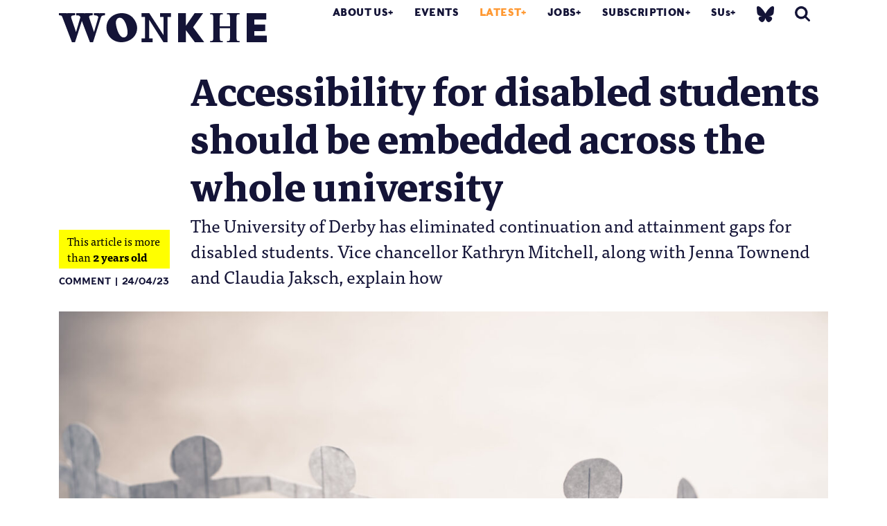

--- FILE ---
content_type: text/html; charset=UTF-8
request_url: https://wonkhe.com/blogs/accessibility-for-disabled-students-should-be-embedded-across-the-whole-university/
body_size: 22973
content:

<!doctype html>
<html lang="en-GB">
  <head>
  <meta charset="utf-8">
  <meta http-equiv="x-ua-compatible" content="ie=edge">
  <meta name="viewport" content="width=device-width, initial-scale=1">
  <meta name='robots' content='index, follow, max-image-preview:large, max-snippet:-1, max-video-preview:-1' />

	<!-- This site is optimized with the Yoast SEO Premium plugin v25.0 (Yoast SEO v25.0) - https://yoast.com/wordpress/plugins/seo/ -->
	<title>Accessibility for disabled students should be embedded across the whole university | Wonkhe</title>
	<meta name="description" content="The University of Derby has eliminated continuation and attainment gaps for disabled students. Vice chancellor Kathryn Mitchell, along with Jenna Townend and Claudia Jaksch, explain how" />
	<link rel="canonical" href="https://wonkhe.com/blogs/accessibility-for-disabled-students-should-be-embedded-across-the-whole-university/" />
	<meta property="og:locale" content="en_GB" />
	<meta property="og:type" content="article" />
	<meta property="og:title" content="Accessibility for disabled students should be embedded across the whole university" />
	<meta property="og:description" content="The University of Derby has eliminated continuation and attainment gaps for disabled students. Vice chancellor Kathryn Mitchell, along with Jenna Townend and Claudia Jaksch, explain how" />
	<meta property="og:url" content="https://wonkhe.com/blogs/accessibility-for-disabled-students-should-be-embedded-across-the-whole-university/" />
	<meta property="og:site_name" content="Wonkhe" />
	<meta property="og:image" content="https://i0.wp.com/wonkhe.com/wp-content/wonkhe-uploads/2023/04/shutterstock_1240524571-scaled.jpg?fit=2560%2C1440&ssl=1" />
	<meta property="og:image:width" content="2560" />
	<meta property="og:image:height" content="1440" />
	<meta property="og:image:type" content="image/jpeg" />
	<meta name="twitter:card" content="summary_large_image" />
	<meta name="twitter:site" content="@Wonkhe" />
	<meta name="twitter:label1" content="Estimated reading time" />
	<meta name="twitter:data1" content="5 minutes" />
	<script type="application/ld+json" class="yoast-schema-graph">{"@context":"https://schema.org","@graph":[{"@type":"WebPage","@id":"https://wonkhe.com/blogs/accessibility-for-disabled-students-should-be-embedded-across-the-whole-university/","url":"https://wonkhe.com/blogs/accessibility-for-disabled-students-should-be-embedded-across-the-whole-university/","name":"Accessibility for disabled students should be embedded across the whole university | Wonkhe","isPartOf":{"@id":"https://wonkhe.com/#website"},"primaryImageOfPage":{"@id":"https://wonkhe.com/blogs/accessibility-for-disabled-students-should-be-embedded-across-the-whole-university/#primaryimage"},"image":{"@id":"https://wonkhe.com/blogs/accessibility-for-disabled-students-should-be-embedded-across-the-whole-university/#primaryimage"},"thumbnailUrl":"https://wonkhe.com/wp-content/wonkhe-uploads/2023/04/shutterstock_1240524571-scaled.jpg","datePublished":"2023-04-23T23:51:47+00:00","description":"The University of Derby has eliminated continuation and attainment gaps for disabled students. Vice chancellor Kathryn Mitchell, along with Jenna Townend and Claudia Jaksch, explain how","breadcrumb":{"@id":"https://wonkhe.com/blogs/accessibility-for-disabled-students-should-be-embedded-across-the-whole-university/#breadcrumb"},"inLanguage":"en-GB","potentialAction":[{"@type":"ReadAction","target":["https://wonkhe.com/blogs/accessibility-for-disabled-students-should-be-embedded-across-the-whole-university/"]}]},{"@type":"ImageObject","inLanguage":"en-GB","@id":"https://wonkhe.com/blogs/accessibility-for-disabled-students-should-be-embedded-across-the-whole-university/#primaryimage","url":"https://wonkhe.com/wp-content/wonkhe-uploads/2023/04/shutterstock_1240524571-scaled.jpg","contentUrl":"https://wonkhe.com/wp-content/wonkhe-uploads/2023/04/shutterstock_1240524571-scaled.jpg","width":2560,"height":1440,"caption":"Image: Shutterstock"},{"@type":"BreadcrumbList","@id":"https://wonkhe.com/blogs/accessibility-for-disabled-students-should-be-embedded-across-the-whole-university/#breadcrumb","itemListElement":[{"@type":"ListItem","position":1,"name":"Home","item":"https://wonkhe.com/"},{"@type":"ListItem","position":2,"name":"Blogs","item":"https://wonkhe.com/blogs/"},{"@type":"ListItem","position":3,"name":"Accessibility for disabled students should be embedded across the whole university"}]},{"@type":"WebSite","@id":"https://wonkhe.com/#website","url":"https://wonkhe.com/","name":"Wonkhe","description":"Home of the higher education debate","publisher":{"@id":"https://wonkhe.com/#organization"},"potentialAction":[{"@type":"SearchAction","target":{"@type":"EntryPoint","urlTemplate":"https://wonkhe.com/?s={search_term_string}"},"query-input":{"@type":"PropertyValueSpecification","valueRequired":true,"valueName":"search_term_string"}}],"inLanguage":"en-GB"},{"@type":"Organization","@id":"https://wonkhe.com/#organization","name":"Wonkhe LTD","url":"https://wonkhe.com/","logo":{"@type":"ImageObject","inLanguage":"en-GB","@id":"https://wonkhe.com/#/schema/logo/image/","url":"https://wonkhe.com/wp-content/wonkhe-uploads/2024/08/5N62K92G_400x400.jpg","contentUrl":"https://wonkhe.com/wp-content/wonkhe-uploads/2024/08/5N62K92G_400x400.jpg","width":400,"height":400,"caption":"Wonkhe LTD"},"image":{"@id":"https://wonkhe.com/#/schema/logo/image/"},"sameAs":["https://x.com/Wonkhe","https://www.threads.net/@wonkhe_","https://bsky.app/profile/wonkhe.bsky.social"]}]}</script>
	<!-- / Yoast SEO Premium plugin. -->


<link rel="alternate" type="application/rss+xml" title="Wonkhe &raquo; Feed" href="https://wonkhe.com/feed/" />
<link rel="alternate" type="application/rss+xml" title="Wonkhe &raquo; Comments Feed" href="https://wonkhe.com/comments/feed/" />
<link rel='stylesheet' id='wp-block-library-css' href='https://wonkhe.com/wp-includes/css/dist/block-library/style.min.css?ver=6.6.4' type='text/css' media='all' />
<link rel='stylesheet' id='wp-components-css' href='https://wonkhe.com/wp-includes/css/dist/components/style.min.css?ver=6.6.4' type='text/css' media='all' />
<link rel='stylesheet' id='wp-preferences-css' href='https://wonkhe.com/wp-includes/css/dist/preferences/style.min.css?ver=6.6.4' type='text/css' media='all' />
<link rel='stylesheet' id='wp-block-editor-css' href='https://wonkhe.com/wp-includes/css/dist/block-editor/style.min.css?ver=6.6.4' type='text/css' media='all' />
<link rel='stylesheet' id='wp-reusable-blocks-css' href='https://wonkhe.com/wp-includes/css/dist/reusable-blocks/style.min.css?ver=6.6.4' type='text/css' media='all' />
<link rel='stylesheet' id='wp-patterns-css' href='https://wonkhe.com/wp-includes/css/dist/patterns/style.min.css?ver=6.6.4' type='text/css' media='all' />
<link rel='stylesheet' id='wp-editor-css' href='https://wonkhe.com/wp-includes/css/dist/editor/style.min.css?ver=6.6.4' type='text/css' media='all' />
<link rel='stylesheet' id='block-robo-gallery-style-css-css' href='https://wonkhe.com/wp-content/plugins/robo-gallery/includes/extensions/block/dist/blocks.style.build.css?ver=5.0.6' type='text/css' media='all' />
<style id='classic-theme-styles-inline-css' type='text/css'>
/*! This file is auto-generated */
.wp-block-button__link{color:#fff;background-color:#32373c;border-radius:9999px;box-shadow:none;text-decoration:none;padding:calc(.667em + 2px) calc(1.333em + 2px);font-size:1.125em}.wp-block-file__button{background:#32373c;color:#fff;text-decoration:none}
</style>
<style id='global-styles-inline-css' type='text/css'>
:root{--wp--preset--aspect-ratio--square: 1;--wp--preset--aspect-ratio--4-3: 4/3;--wp--preset--aspect-ratio--3-4: 3/4;--wp--preset--aspect-ratio--3-2: 3/2;--wp--preset--aspect-ratio--2-3: 2/3;--wp--preset--aspect-ratio--16-9: 16/9;--wp--preset--aspect-ratio--9-16: 9/16;--wp--preset--color--black: #000000;--wp--preset--color--cyan-bluish-gray: #abb8c3;--wp--preset--color--white: #ffffff;--wp--preset--color--pale-pink: #f78da7;--wp--preset--color--vivid-red: #cf2e2e;--wp--preset--color--luminous-vivid-orange: #ff6900;--wp--preset--color--luminous-vivid-amber: #fcb900;--wp--preset--color--light-green-cyan: #7bdcb5;--wp--preset--color--vivid-green-cyan: #00d084;--wp--preset--color--pale-cyan-blue: #8ed1fc;--wp--preset--color--vivid-cyan-blue: #0693e3;--wp--preset--color--vivid-purple: #9b51e0;--wp--preset--gradient--vivid-cyan-blue-to-vivid-purple: linear-gradient(135deg,rgba(6,147,227,1) 0%,rgb(155,81,224) 100%);--wp--preset--gradient--light-green-cyan-to-vivid-green-cyan: linear-gradient(135deg,rgb(122,220,180) 0%,rgb(0,208,130) 100%);--wp--preset--gradient--luminous-vivid-amber-to-luminous-vivid-orange: linear-gradient(135deg,rgba(252,185,0,1) 0%,rgba(255,105,0,1) 100%);--wp--preset--gradient--luminous-vivid-orange-to-vivid-red: linear-gradient(135deg,rgba(255,105,0,1) 0%,rgb(207,46,46) 100%);--wp--preset--gradient--very-light-gray-to-cyan-bluish-gray: linear-gradient(135deg,rgb(238,238,238) 0%,rgb(169,184,195) 100%);--wp--preset--gradient--cool-to-warm-spectrum: linear-gradient(135deg,rgb(74,234,220) 0%,rgb(151,120,209) 20%,rgb(207,42,186) 40%,rgb(238,44,130) 60%,rgb(251,105,98) 80%,rgb(254,248,76) 100%);--wp--preset--gradient--blush-light-purple: linear-gradient(135deg,rgb(255,206,236) 0%,rgb(152,150,240) 100%);--wp--preset--gradient--blush-bordeaux: linear-gradient(135deg,rgb(254,205,165) 0%,rgb(254,45,45) 50%,rgb(107,0,62) 100%);--wp--preset--gradient--luminous-dusk: linear-gradient(135deg,rgb(255,203,112) 0%,rgb(199,81,192) 50%,rgb(65,88,208) 100%);--wp--preset--gradient--pale-ocean: linear-gradient(135deg,rgb(255,245,203) 0%,rgb(182,227,212) 50%,rgb(51,167,181) 100%);--wp--preset--gradient--electric-grass: linear-gradient(135deg,rgb(202,248,128) 0%,rgb(113,206,126) 100%);--wp--preset--gradient--midnight: linear-gradient(135deg,rgb(2,3,129) 0%,rgb(40,116,252) 100%);--wp--preset--font-size--small: 13px;--wp--preset--font-size--medium: 20px;--wp--preset--font-size--large: 36px;--wp--preset--font-size--x-large: 42px;--wp--preset--spacing--20: 0.44rem;--wp--preset--spacing--30: 0.67rem;--wp--preset--spacing--40: 1rem;--wp--preset--spacing--50: 1.5rem;--wp--preset--spacing--60: 2.25rem;--wp--preset--spacing--70: 3.38rem;--wp--preset--spacing--80: 5.06rem;--wp--preset--shadow--natural: 6px 6px 9px rgba(0, 0, 0, 0.2);--wp--preset--shadow--deep: 12px 12px 50px rgba(0, 0, 0, 0.4);--wp--preset--shadow--sharp: 6px 6px 0px rgba(0, 0, 0, 0.2);--wp--preset--shadow--outlined: 6px 6px 0px -3px rgba(255, 255, 255, 1), 6px 6px rgba(0, 0, 0, 1);--wp--preset--shadow--crisp: 6px 6px 0px rgba(0, 0, 0, 1);}:where(.is-layout-flex){gap: 0.5em;}:where(.is-layout-grid){gap: 0.5em;}body .is-layout-flex{display: flex;}.is-layout-flex{flex-wrap: wrap;align-items: center;}.is-layout-flex > :is(*, div){margin: 0;}body .is-layout-grid{display: grid;}.is-layout-grid > :is(*, div){margin: 0;}:where(.wp-block-columns.is-layout-flex){gap: 2em;}:where(.wp-block-columns.is-layout-grid){gap: 2em;}:where(.wp-block-post-template.is-layout-flex){gap: 1.25em;}:where(.wp-block-post-template.is-layout-grid){gap: 1.25em;}.has-black-color{color: var(--wp--preset--color--black) !important;}.has-cyan-bluish-gray-color{color: var(--wp--preset--color--cyan-bluish-gray) !important;}.has-white-color{color: var(--wp--preset--color--white) !important;}.has-pale-pink-color{color: var(--wp--preset--color--pale-pink) !important;}.has-vivid-red-color{color: var(--wp--preset--color--vivid-red) !important;}.has-luminous-vivid-orange-color{color: var(--wp--preset--color--luminous-vivid-orange) !important;}.has-luminous-vivid-amber-color{color: var(--wp--preset--color--luminous-vivid-amber) !important;}.has-light-green-cyan-color{color: var(--wp--preset--color--light-green-cyan) !important;}.has-vivid-green-cyan-color{color: var(--wp--preset--color--vivid-green-cyan) !important;}.has-pale-cyan-blue-color{color: var(--wp--preset--color--pale-cyan-blue) !important;}.has-vivid-cyan-blue-color{color: var(--wp--preset--color--vivid-cyan-blue) !important;}.has-vivid-purple-color{color: var(--wp--preset--color--vivid-purple) !important;}.has-black-background-color{background-color: var(--wp--preset--color--black) !important;}.has-cyan-bluish-gray-background-color{background-color: var(--wp--preset--color--cyan-bluish-gray) !important;}.has-white-background-color{background-color: var(--wp--preset--color--white) !important;}.has-pale-pink-background-color{background-color: var(--wp--preset--color--pale-pink) !important;}.has-vivid-red-background-color{background-color: var(--wp--preset--color--vivid-red) !important;}.has-luminous-vivid-orange-background-color{background-color: var(--wp--preset--color--luminous-vivid-orange) !important;}.has-luminous-vivid-amber-background-color{background-color: var(--wp--preset--color--luminous-vivid-amber) !important;}.has-light-green-cyan-background-color{background-color: var(--wp--preset--color--light-green-cyan) !important;}.has-vivid-green-cyan-background-color{background-color: var(--wp--preset--color--vivid-green-cyan) !important;}.has-pale-cyan-blue-background-color{background-color: var(--wp--preset--color--pale-cyan-blue) !important;}.has-vivid-cyan-blue-background-color{background-color: var(--wp--preset--color--vivid-cyan-blue) !important;}.has-vivid-purple-background-color{background-color: var(--wp--preset--color--vivid-purple) !important;}.has-black-border-color{border-color: var(--wp--preset--color--black) !important;}.has-cyan-bluish-gray-border-color{border-color: var(--wp--preset--color--cyan-bluish-gray) !important;}.has-white-border-color{border-color: var(--wp--preset--color--white) !important;}.has-pale-pink-border-color{border-color: var(--wp--preset--color--pale-pink) !important;}.has-vivid-red-border-color{border-color: var(--wp--preset--color--vivid-red) !important;}.has-luminous-vivid-orange-border-color{border-color: var(--wp--preset--color--luminous-vivid-orange) !important;}.has-luminous-vivid-amber-border-color{border-color: var(--wp--preset--color--luminous-vivid-amber) !important;}.has-light-green-cyan-border-color{border-color: var(--wp--preset--color--light-green-cyan) !important;}.has-vivid-green-cyan-border-color{border-color: var(--wp--preset--color--vivid-green-cyan) !important;}.has-pale-cyan-blue-border-color{border-color: var(--wp--preset--color--pale-cyan-blue) !important;}.has-vivid-cyan-blue-border-color{border-color: var(--wp--preset--color--vivid-cyan-blue) !important;}.has-vivid-purple-border-color{border-color: var(--wp--preset--color--vivid-purple) !important;}.has-vivid-cyan-blue-to-vivid-purple-gradient-background{background: var(--wp--preset--gradient--vivid-cyan-blue-to-vivid-purple) !important;}.has-light-green-cyan-to-vivid-green-cyan-gradient-background{background: var(--wp--preset--gradient--light-green-cyan-to-vivid-green-cyan) !important;}.has-luminous-vivid-amber-to-luminous-vivid-orange-gradient-background{background: var(--wp--preset--gradient--luminous-vivid-amber-to-luminous-vivid-orange) !important;}.has-luminous-vivid-orange-to-vivid-red-gradient-background{background: var(--wp--preset--gradient--luminous-vivid-orange-to-vivid-red) !important;}.has-very-light-gray-to-cyan-bluish-gray-gradient-background{background: var(--wp--preset--gradient--very-light-gray-to-cyan-bluish-gray) !important;}.has-cool-to-warm-spectrum-gradient-background{background: var(--wp--preset--gradient--cool-to-warm-spectrum) !important;}.has-blush-light-purple-gradient-background{background: var(--wp--preset--gradient--blush-light-purple) !important;}.has-blush-bordeaux-gradient-background{background: var(--wp--preset--gradient--blush-bordeaux) !important;}.has-luminous-dusk-gradient-background{background: var(--wp--preset--gradient--luminous-dusk) !important;}.has-pale-ocean-gradient-background{background: var(--wp--preset--gradient--pale-ocean) !important;}.has-electric-grass-gradient-background{background: var(--wp--preset--gradient--electric-grass) !important;}.has-midnight-gradient-background{background: var(--wp--preset--gradient--midnight) !important;}.has-small-font-size{font-size: var(--wp--preset--font-size--small) !important;}.has-medium-font-size{font-size: var(--wp--preset--font-size--medium) !important;}.has-large-font-size{font-size: var(--wp--preset--font-size--large) !important;}.has-x-large-font-size{font-size: var(--wp--preset--font-size--x-large) !important;}
:where(.wp-block-post-template.is-layout-flex){gap: 1.25em;}:where(.wp-block-post-template.is-layout-grid){gap: 1.25em;}
:where(.wp-block-columns.is-layout-flex){gap: 2em;}:where(.wp-block-columns.is-layout-grid){gap: 2em;}
:root :where(.wp-block-pullquote){font-size: 1.5em;line-height: 1.6;}
</style>
<link rel='stylesheet' id='wp-job-manager-job-listings-css' href='https://wonkhe.com/wp-content/plugins/wp-job-manager/assets/dist/css/job-listings.css?ver=598383a28ac5f9f156e4' type='text/css' media='all' />
<link rel='stylesheet' id='passster-public-css' href='https://wonkhe.com/wp-content/plugins/content-protector-premium/assets/public/passster-public.min.css?ver=4.2.17' type='text/css' media='all' />
<link rel='stylesheet' id='tablepress-default-css' href='https://wonkhe.com/wp-content/plugins/tablepress/css/build/default.css?ver=3.2.5' type='text/css' media='all' />
<link rel='stylesheet' id='sage/css-css' href='https://wonkhe.com/wp-content/themes/wonkhe2-prism/dist/styles/main-bbc5daf15b.css' type='text/css' media='all' />
<link rel='stylesheet' id='tooltipster-style-css' href='https://wonkhe.com/wp-content/themes/wonkhe2-prism/assets/styles/tooltipster.bundle.min.css?ver=1746115516' type='text/css' media='all' />
<link rel='stylesheet' id='additional-style-css' href='https://wonkhe.com/wp-content/themes/wonkhe2-prism/assets/styles/additional.css?ver=1746115516' type='text/css' media='all' />
<link rel='stylesheet' id='additional-style-social-css' href='https://wonkhe.com/wp-content/themes/wonkhe2-prism/dist/styles/social-logos.min.css?ver=1753959311' type='text/css' media='all' />
<script type="text/javascript" src="https://wonkhe.com/wp-content/plugins/wp-retina-2x-pro/js/picturefill.min.js?ver=3.0.2" id="picturefill-js"></script>
<script type="text/javascript" src="https://wonkhe.com/wp-content/plugins/wp-retina-2x-pro/js/lazysizes.min.js?ver=5.1.0" id="lazysizes-js"></script>
<script type="text/javascript" src="https://ajax.googleapis.com/ajax/libs/jquery/2.1.4/jquery.min.js?ver=2.1.4" id="jquery-js"></script>
<script type="text/javascript" src="https://wonkhe.com/wp-content/plugins/content-protector-premium/assets/public/cookie.js?ver=6.6.4" id="passster-cookie-js"></script>
<script type="text/javascript" id="passster-public-js-extra">
/* <![CDATA[ */
var ps_ajax = {"ajax_url":"https:\/\/wonkhe.com\/wp-admin\/admin-ajax.php","nonce":"f7242ee048","hash_nonce":"955a74277c","logout_nonce":"8df77cc6d5","post_id":"150324","shortcodes":{"[passster-logout]":"        <p>\n            <button id=\"ps-logout\" class=\"wp-element-button\">Logout<\/button>\n        <\/p>\n\t\t"},"permalink":"https:\/\/wonkhe.com\/blogs\/accessibility-for-disabled-students-should-be-embedded-across-the-whole-university\/","cookie_duration_unit":"days","cookie_duration":"30","disable_cookie":"","unlock_mode":"1"};
/* ]]> */
</script>
<script type="text/javascript" src="https://wonkhe.com/wp-content/plugins/content-protector-premium/assets/public/passster-public.min.js?ver=4.2.17" id="passster-public-js"></script>
<script type="text/javascript" src="https://wonkhe.com/wp-content/plugins/content-protector-premium/assets/public/password-typing.js?ver=4.2.17" id="password-typing-js"></script>
<script type="text/javascript" src="https://maps.googleapis.com/maps/api/js?key=AIzaSyAkjwyMUqGTPhOrbSM9HSF-ZJtEdWNqgaI&amp;ver=6.6.4" id="gmap-js"></script>
<link rel="https://api.w.org/" href="https://wonkhe.com/wp-json/" /><link rel="alternate" title="JSON" type="application/json" href="https://wonkhe.com/wp-json/wp/v2/blogs/150324" /><link rel="EditURI" type="application/rsd+xml" title="RSD" href="https://wonkhe.com/xmlrpc.php?rsd" />
<meta name="generator" content="WordPress 6.6.4" />
<link rel='shortlink' href='https://wonkhe.com/?p=150324' />
<link rel="alternate" title="oEmbed (JSON)" type="application/json+oembed" href="https://wonkhe.com/wp-json/oembed/1.0/embed?url=https%3A%2F%2Fwonkhe.com%2Fblogs%2Faccessibility-for-disabled-students-should-be-embedded-across-the-whole-university%2F" />
<link rel="alternate" title="oEmbed (XML)" type="text/xml+oembed" href="https://wonkhe.com/wp-json/oembed/1.0/embed?url=https%3A%2F%2Fwonkhe.com%2Fblogs%2Faccessibility-for-disabled-students-should-be-embedded-across-the-whole-university%2F&#038;format=xml" />
        <style>
            .passster-form {
                max-width: 800px !important;
             margin: 0 auto !important;
                        }

            .passster-form > form {
                background: #FAFAFA;
                padding: 20px 20px 20px 20px;
                margin: 0px 0px 0px 0px;
                border-radius: 0px;
            }

            .passster-form .ps-form-headline {
                font-size: 24px;
                font-weight: 500;
                color: #ff4b00;
            }

            .passster-form p {
                font-size: 16px;
                font-weight: 300;
                color: #000;
            }

            .passster-submit, .passster-submit-recaptcha,
			.passster-submit, .passster-submit-turnstile {
                background: #ff4b00;
                padding: 10px 10px 10px 10px;
                margin: 0px 0px 0px 0px;
                border-radius: 0px;
                font-size: 24px;
                font-weight: 400;
                color: #fff;
            }

            .passster-submit:hover, .passster-submit-recaptcha:hover,
            .passster-submit:hover, .passster-submit-turnstile:hover {
                background: #000;
                color: #fff;
            }
        </style>
		<style type="text/css">.recentcomments a{display:inline !important;padding:0 !important;margin:0 !important;}</style>
<!--   <script src="https://use.typekit.net/wml5zgd.js"></script>
<script>try{Typekit.load({ async: true });}catch(e){}</script> -->

<!-- <link rel="stylesheet" href="https://use.typekit.net/wml5zgd.css"> -->

<!-- wonkhe rebrand 2019 -->
<link rel="stylesheet" href="https://use.typekit.net/fcr3ucw.css">
<link href="https://fonts.googleapis.com/css?family=Markazi+Text:400,500,600,700" rel="stylesheet">
<!-- Print style -->
<link rel="stylesheet" type="text/css" media="print" href="https://wonkhe.com/wp-content/themes/wonkhe2-prism/assets/styles/print.css" />
<script type="text/javascript">
var ajaxurl = 'https://wonkhe.com/wp-admin/admin-ajax.php';
</script>
<meta name="theme-color" content="#141437"/>
<!-- Global site tag (gtag.js) - Google Analytics -->
<script async src="https://www.googletagmanager.com/gtag/js?id=UA-21101141-1"></script>
<script>
  window.dataLayer = window.dataLayer || [];
  function gtag(){dataLayer.push(arguments);}
  gtag('js', new Date());

  gtag('config', 'UA-21101141-1');
</script>

<!-- Google Tag Manager -->
<script>(function(w,d,s,l,i){w[l]=w[l]||[];w[l].push({'gtm.start':
new Date().getTime(),event:'gtm.js'});var f=d.getElementsByTagName(s)[0],
j=d.createElement(s),dl=l!='dataLayer'?'&l='+l:'';j.async=true;j.src=
'https://www.googletagmanager.com/gtm.js?id='+i+dl;f.parentNode.insertBefore(j,f);
})(window,document,'script','dataLayer','GTM-NJWZT9H');</script>
<!-- End Google Tag Manager -->



  <link rel="apple-touch-icon" sizes="180x180" href="/wp-content/themes/wonkhe2-theme/dist/images/icons/apple-touch-icon.png">
<link rel="icon" type="image/png" sizes="32x32" href="/wp-content/themes/wonkhe2-theme/dist/images/icons/favicon-32x32.png">
<link rel="icon" type="image/png" sizes="16x16" href="/wp-content/themes/wonkhe2-theme/dist/images/icons/favicon-16x16.png">
<link rel="manifest" href="/wp-content/themes/wonkhe2-theme/dist/images/icons/site.webmanifest">
<link rel="mask-icon" href="/wp-content/themes/wonkhe2-theme/dist/images/icons/safari-pinned-tab.svg" color="#5bbad5">
<link rel="shortcut icon" href="/wp-content/themes/wonkhe2-theme/dist/images/icons/favicon.ico">
<meta name="msapplication-TileColor" content="#da532c">
<meta name="msapplication-config" content="/wp-content/themes/wonkhe2-theme/dist/images/icons/browserconfig.xml">
<meta name="theme-color" content="#ffffff">

<!-- font testing -->
<!-- Bitter -->
<!-- <link href="https://fonts.googleapis.com/css?family=Bitter:400,400i,700" rel="stylesheet"> -->

</head>
    <body class="blogs-template-default single single-blogs postid-150324 accessibility-for-disabled-students-should-be-embedded-across-the-whole-university accessibility-for-disabled-students-should-be-embedded-across-the-whole-university_color_styles off research-themes-comment nav-orange wonkhe-2-prism-edition" data-js-theme="">
    <!-- Google Tag Manager (noscript) -->
<noscript><iframe src="https://www.googletagmanager.com/ns.html?id=GTM-NJWZT9H"
height="0" width="0" style="display:none;visibility:hidden"></iframe></noscript>

<!-- End Google Tag Manager (noscript) -->

    <!--[if IE]>
      <div class="alert alert-warning">
        You are using an <strong>outdated</strong> browser. Please <a href="http://browsehappy.com/">upgrade your browser</a> to improve your experience.      </div>
    <![endif]-->
    
<header class="banner header__fixed  ">
    <div class="container">
        <div class="banner__inner">
            <div class="header-graphic">

            </div>
                            <a class="brand py-2" href="https://wonkhe.com/">
                                        <svg enable-background="new 0 0 517.9 72.5" viewBox="0 0 517.9 72.5" xmlns="http://www.w3.org/2000/svg"><path d="m517.6 56.2c.2 0 .3.1.3.3v15.6c0 .2-.1.3-.3.3h-49.2c-.2 0-.3-.1-.3-.3v-71.8c0-.2.1-.3.3-.3h47.9c.2 0 .3.1.3.3v15.3c0 .2-.1.3-.3.3l-29.3.2v12.2l26.6.3c.2 0 .3.1.3.3v15.4c0 .2-.1.3-.3.3l-26.7.4v11.2zm-360.7-56.2c-21.7 0-38.5 14.9-38.5 36 0 21.2 16.3 36.5 37.3 36.5 20.3 0 39.2-14.1 39.2-35.5-.1-12.8-10.6-37-38-37zm4.2 60.6c-12.3 0-19.2-27.3-19.2-37 0-5.6 3.2-12.2 9.6-12.2 13.4 0 19.6 26.6 19.6 37-.1 6.2-3 12.2-10 12.2zm215.9 8.9h2.7c4.9 0 5-2.7 5-15.8v-35c0-13-.1-15.8-5.1-15.8h-2.6v-2.9h31.4v3h-2.6c-5 0-5.1 2.7-5.1 15.8v13.8h25.7v-13.8c0-13-.1-15.8-5.1-15.8h-2.6v-3h31.4v3h-2.6c-5 0-5.1 2.7-5.1 15.8v35c0 13 .1 15.8 5 15.8h2.7v3h-31.4v-3h2.6c5 0 5.1-2.7 5.1-15.8v-16.1h-25.7v16.1c0 13 .1 15.8 5.1 15.8h2.6v3h-31.4zm-262.1-69.5v5.3c-6.6.3-9 1.3-10.7 6.7l-19.2 60.5h-7.7l-20.2-52.9-17 52.9h-7.7l-23.1-60.5c-2.1-5.8-2.6-6.4-9.3-6.7v-5.3c12.9.3 27.1.3 40.7 0v5.3c-7.2.1-11.7.9-9.9 6.7l11.8 35.2 10.8-36.9c-2-4.3-3.8-4.8-10.2-4.9v-5.4c13.6.3 28.1.3 41 0v5.3c-6.6.1-10.5.9-8.5 6.7l11.7 35.2 10.3-35.2c1.5-5.4-4-6.6-10.7-6.7v-5.3c9.4.3 18.6.3 27.9 0zm182.2 72.2v-71.9c0-.2.1-.3.3-.3h18.6c.2 0 .3.1.3.3v31.2l21.8-31.3c0-.1.2-.2.4-.2h20.3c.3 0 .4.2.2.5l-24.7 34.5 27.4 37c.3.3.1.5-.2.5h-22.5c-.2 0-.3-.1-.4-.2l-22.2-29.9v29.8c0 .2-.1.3-.3.3h-18.6c-.3 0-.4-.1-.4-.3zm-63.8-9.4v9.7h-27.4v-9.7h8.5v-53.3h-8.5v-9.5h19.2l35.4 54.5v-45h-8.6v-9.5h27.4v9.5h-8.5v63h-10.3l-35.8-56.3v46.6z" fill="#141437"/></svg>                                    </a>
            
            <nav class="nav-primary">
                <div class="menu-primary-navigation-container"><ul id="menu-primary-navigation" class="nav">
                                    <li class="menu-item menu-item-type-post_type menu-item-object-page menu-item-has-children menu-item-13101"><a href="https://wonkhe.com/about-us/">About Us</a>
<ul class="sub-menu">
	<li class="menu-item menu-item-type-custom menu-item-object-custom menu-item-80044"><a href="https://wonkhe.com/about-us/">About Wonkhe</a></li>
	<li class="menu-item menu-item-type-custom menu-item-object-custom menu-item-135144"><a href="https://wonkhe.com/subscription/">Our subscriptions</a></li>
	<li class="menu-item menu-item-type-post_type menu-item-object-page menu-item-40770"><a href="https://wonkhe.com/people/">People</a></li>
	<li class="menu-item menu-item-type-post_type menu-item-object-page menu-item-41667"><a href="https://wonkhe.com/partners/">Our partners</a></li>
	<li class="menu-item menu-item-type-custom menu-item-object-custom menu-item-115227"><a href="https://wonkhe.com/write-for-wonkhe/">Pitch an article</a></li>
	<li class="menu-item menu-item-type-post_type menu-item-object-page menu-item-40771"><a href="https://wonkhe.com/contact-us/">Contact Us</a></li>
</ul>
</li>
<li class="menu-item menu-item-type-post_type menu-item-object-page menu-item-14759"><a href="https://wonkhe.com/events/">Events</a></li>
<li class="menu-item menu-item-type-custom menu-item-object-custom menu-item-has-children menu-item-13223 current-menu-item"><a href="/blogs">Latest</a>
<ul class="sub-menu">
	<li class="menu-item menu-item-type-post_type menu-item-object-page menu-item-41342"><a href="/blogs">Explore the whole archive</a></li>
	<li class="menu-item menu-item-type-post_type menu-item-object-page menu-item-71357"><a href="https://wonkhe.com/blog-themes/podcasts/">Podcasts</a></li>
	<li class="menu-item menu-item-type-post_type menu-item-object-page menu-item-42345"><a href="https://wonkhe.com/blog-themes/data/">Data</a></li>
	<li class="menu-item menu-item-type-post_type menu-item-object-page menu-item-126751"><a href="https://wonkhe.com/blog-themes/research/">Wonkhe research</a></li>
	<li class="menu-item menu-item-type-post_type menu-item-object-page menu-item-42350"><a href="https://wonkhe.com/blog-themes/long-read/">Long reads</a></li>
	<li class="menu-item menu-item-type-post_type menu-item-object-page menu-item-42351"><a href="https://wonkhe.com/blog-themes/analysis-2/">Analysis</a></li>
	<li class="menu-item menu-item-type-post_type menu-item-object-page menu-item-42352"><a href="https://wonkhe.com/blog-themes/comment/">Comment</a></li>
	<li class="menu-item menu-item-type-post_type menu-item-object-page menu-item-120898"><a href="https://wonkhe.com/blog-themes/wonk-corner">Wonk Corner</a></li>
</ul>
</li>
<li class="menu-item menu-item-type-post_type menu-item-object-page menu-item-has-children menu-item-13224"><a href="https://wonkhe.com/jobs/">Jobs</a>
<ul class="sub-menu">
	<li class="menu-item menu-item-type-post_type menu-item-object-page menu-item-41358"><a href="https://wonkhe.com/jobs/">Live jobs</a></li>
	<li class="menu-item menu-item-type-post_type menu-item-object-page menu-item-41359"><a href="https://wonkhe.com/jobs/job-advertising/">Jobs posting &#038; prices</a></li>
</ul>
</li>
<li class="menu-item menu-item-type-custom menu-item-object-custom menu-item-has-children menu-item-41726"><a href="https://wonkhe.com/subscription/">Subscription</a>
<ul class="sub-menu">
	<li class="menu-item menu-item-type-post_type menu-item-object-page menu-item-135133"><a href="https://wonkhe.com/subscription/briefing-signups/">Briefings sign up</a></li>
	<li class="menu-item menu-item-type-custom menu-item-object-custom menu-item-135145"><a href="https://wonkhe.com/subscription/">Subscription services</a></li>
	<li class="menu-item menu-item-type-custom menu-item-object-custom menu-item-171640"><a href="https://wonkhe.com/subcheck/">Check my sub status</a></li>
	<li class="menu-item menu-item-type-custom menu-item-object-custom menu-item-136533"><a href="https://wonkhe.com/subscriptions/wonkhe-daily/">Daily Briefing</a></li>
	<li class="menu-item menu-item-type-post_type menu-item-object-page menu-item-174147"><a href="https://wonkhe.com/subscriptions/he-influence/">HE Influence</a></li>
	<li class="menu-item menu-item-type-post_type menu-item-object-page menu-item-135132"><a href="https://wonkhe.com/subscription/sus/">Wonkhe SUs</a></li>
	<li class="menu-item menu-item-type-custom menu-item-object-custom menu-item-90229"><a href="/subscriptions/policy-update/">Policy Update</a></li>
</ul>
</li>
<li class="menu-item menu-item-type-custom menu-item-object-custom menu-item-has-children menu-item-102657"><a href="/students-union-home/">SUs</a>
<ul class="sub-menu">
	<li class="menu-item menu-item-type-post_type menu-item-object-page menu-item-103347"><a href="https://wonkhe.com/students-union-home/">SUs HOME</a></li>
	<li class="menu-item menu-item-type-post_type menu-item-object-page menu-item-103663"><a href="https://wonkhe.com/sus-login/">SUs LOGIN</a></li>
	<li class="menu-item menu-item-type-post_type menu-item-object-page menu-item-171708"><a href="https://wonkhe.com/wonkhe-sus-new-user-registration/">ADD NEW SUs USER</a></li>
	<li class="menu-item menu-item-type-post_type menu-item-object-page menu-item-120561"><a href="https://wonkhe.com/blogs-sus/wonkhe-briefings-for-sus/">EXPLAINERS INDEX</a></li>
	<li class="menu-item menu-item-type-post_type menu-item-object-page menu-item-136107"><a href="https://wonkhe.com/blogs-sus/webinar-archive/">WEBINARS INDEX</a></li>
	<li class="menu-item menu-item-type-post_type menu-item-object-page menu-item-136108"><a href="https://wonkhe.com/tag/changesu-archive/">LATEST SUs BLOGS</a></li>
	<li class="menu-item menu-item-type-post_type menu-item-object-page menu-item-148647"><a href="https://wonkhe.com/blogs-sus/students-union-strategies/">SU STRATEGIES</a></li>
</ul>
</li>

                                    <li class="menu-item d-none d-lg-block additonal-icon">
                                        <a href="https://bsky.app/profile/wonkhe.bsky.social" target="_blank"
                                            rel="noreferrer" aria-label="bsky">
                                            <svg class="w-[40px] h-autox" height="22.74" xmlns="http://www.w3.org/2000/svg" fill="none" viewBox="0 0 568 501"><title>Wonkhe Bluesky</title><path fill="currentColor" d="M123.121 33.664C188.241 82.553 258.281 181.68 284 234.873c25.719-53.192 95.759-152.32 160.879-201.21C491.866-1.611 568-28.906 568 57.947c0 17.346-9.945 145.713-15.778 166.555-20.275 72.453-94.155 90.933-159.875 79.748C507.222 323.8 536.444 388.56 473.333 453.32c-119.86 122.992-172.272-30.859-185.702-70.281-2.462-7.227-3.614-10.608-3.631-7.733-.017-2.875-1.169.506-3.631 7.733-13.43 39.422-65.842 193.273-185.702 70.281-63.111-64.76-33.89-129.52 80.986-149.071-65.72 11.185-139.6-7.295-159.875-79.748C9.945 203.659 0 75.291 0 57.946 0-28.906 76.135-1.612 123.121 33.664Z"></path></svg>
                                        </a>
                                    </li>
                                    <li class="menu-item d-none d-lg-block additonal-icon">
                                        <button class="header__search--icon" type="button" aria-label="search">
                                            <svg xmlns="http://www.w3.org/2000/svg" width="29.3" height="29.3" viewBox="0 0 29.3 29.3">
                                                <title>icon-search</title>
                                                <g class="Layer_2" data-name="Layer 2">
                                                    <g class="Layer_2-2" data-name="Layer 2">
                                                    <path class="icon-search" d="M28.735,25.967l-6.184-6.184-.206-.207.166-.24a12.058,12.058,0,0,0,2.173-6.994,12.191,12.191,0,0,0-.972-4.794A12.083,12.083,0,0,0,17.136.972a12.308,12.308,0,0,0-9.588,0A12.083,12.083,0,0,0,.972,7.548a12.308,12.308,0,0,0,0,9.588,12.083,12.083,0,0,0,6.576,6.576,12.191,12.191,0,0,0,4.794.972,12.058,12.058,0,0,0,6.994-2.173l.24-.166.207.206,6.184,6.166a1.8,1.8,0,0,0,1.375.583,1.957,1.957,0,0,0,1.393-3.333m-16.393-5.9A7.474,7.474,0,0,1,6.883,17.8a7.474,7.474,0,0,1-2.268-5.459A7.476,7.476,0,0,1,6.883,6.883a7.474,7.474,0,0,1,5.459-2.268A7.476,7.476,0,0,1,17.8,6.883a7.476,7.476,0,0,1,2.268,5.459A7.474,7.474,0,0,1,17.8,17.8a7.474,7.474,0,0,1-5.459,2.268" fill="#00aeef"></path>
                                                    </g>
                                                </g>
                                            </svg>
                                        </button>
                                    </li>
                                </ul></div>

            <div class="singlepage__title__block">
                <span class="the_title"></span>
            </div>
            </nav>
            <div class="social__block d-block d-xl-none">
                <ul class="social__block-list">

                    <li class="social__block-item social__block-item--twitter">
                        <a style="color:#141437;" href="https://bsky.app/profile/wonkhe.bsky.social" target="_blank" rel="noreferrer" aria-label="Twitter">
                            <svg class="w-[40px] h-autox" height="22.74" xmlns="http://www.w3.org/2000/svg" fill="none" viewBox="0 0 568 501"><title>Wonkhe Bluesky</title><path fill="currentColor" d="M123.121 33.664C188.241 82.553 258.281 181.68 284 234.873c25.719-53.192 95.759-152.32 160.879-201.21C491.866-1.611 568-28.906 568 57.947c0 17.346-9.945 145.713-15.778 166.555-20.275 72.453-94.155 90.933-159.875 79.748C507.222 323.8 536.444 388.56 473.333 453.32c-119.86 122.992-172.272-30.859-185.702-70.281-2.462-7.227-3.614-10.608-3.631-7.733-.017-2.875-1.169.506-3.631 7.733-13.43 39.422-65.842 193.273-185.702 70.281-63.111-64.76-33.89-129.52 80.986-149.071-65.72 11.185-139.6-7.295-159.875-79.748C9.945 203.659 0 75.291 0 57.946 0-28.906 76.135-1.612 123.121 33.664Z"></path></svg>
                        </a>
                    </li>

                    <li class="social__block-item">
                        <button class="header__search--icon" type="button" aria-label="search">
                            <svg xmlns="http://www.w3.org/2000/svg" width="29.3" height="29.3" viewBox="0 0 29.3 29.3">
  <title>icon-search</title>
  <g class="Layer_2" data-name="Layer 2">
    <g class="Layer_2-2" data-name="Layer 2">
      <path class="icon-search" d="M28.735,25.967l-6.184-6.184-.206-.207.166-.24a12.058,12.058,0,0,0,2.173-6.994,12.191,12.191,0,0,0-.972-4.794A12.083,12.083,0,0,0,17.136.972a12.308,12.308,0,0,0-9.588,0A12.083,12.083,0,0,0,.972,7.548a12.308,12.308,0,0,0,0,9.588,12.083,12.083,0,0,0,6.576,6.576,12.191,12.191,0,0,0,4.794.972,12.058,12.058,0,0,0,6.994-2.173l.24-.166.207.206,6.184,6.166a1.8,1.8,0,0,0,1.375.583,1.957,1.957,0,0,0,1.393-3.333m-16.393-5.9A7.474,7.474,0,0,1,6.883,17.8a7.474,7.474,0,0,1-2.268-5.459A7.476,7.476,0,0,1,6.883,6.883a7.474,7.474,0,0,1,5.459-2.268A7.476,7.476,0,0,1,17.8,6.883a7.476,7.476,0,0,1,2.268,5.459A7.474,7.474,0,0,1,17.8,17.8a7.474,7.474,0,0,1-5.459,2.268" fill="#00aeef"/>
    </g>
  </g>
</svg>
                        </button>
                    </li>
                    <li class="social__block-item menu-toggle">
                              <div class="menu-toggle-lines"><span class="icon-bar"></span><span class="icon-bar"></span><span class="icon-bar"></span><span class="icon-bar"></span></div>
                          </li>
                </ul>
            </div>

            <div class="single__social__block">
                <ul class="social__block-list">
                                        <li class="social__block-item social__block-item--donut"> <div class="ap-donut"></div></li>

                    
                    <li class="social__block-item">
                         <button class="header__search--icon" type="button">
                             <svg xmlns="http://www.w3.org/2000/svg" width="29.3" height="29.3" viewBox="0 0 29.3 29.3">
  <title>icon-search</title>
  <g class="Layer_2" data-name="Layer 2">
    <g class="Layer_2-2" data-name="Layer 2">
      <path class="icon-search" d="M28.735,25.967l-6.184-6.184-.206-.207.166-.24a12.058,12.058,0,0,0,2.173-6.994,12.191,12.191,0,0,0-.972-4.794A12.083,12.083,0,0,0,17.136.972a12.308,12.308,0,0,0-9.588,0A12.083,12.083,0,0,0,.972,7.548a12.308,12.308,0,0,0,0,9.588,12.083,12.083,0,0,0,6.576,6.576,12.191,12.191,0,0,0,4.794.972,12.058,12.058,0,0,0,6.994-2.173l.24-.166.207.206,6.184,6.166a1.8,1.8,0,0,0,1.375.583,1.957,1.957,0,0,0,1.393-3.333m-16.393-5.9A7.474,7.474,0,0,1,6.883,17.8a7.474,7.474,0,0,1-2.268-5.459A7.476,7.476,0,0,1,6.883,6.883a7.474,7.474,0,0,1,5.459-2.268A7.476,7.476,0,0,1,17.8,6.883a7.476,7.476,0,0,1,2.268,5.459A7.474,7.474,0,0,1,17.8,17.8a7.474,7.474,0,0,1-5.459,2.268" fill="#00aeef"/>
    </g>
  </g>
</svg>
                        </button>
                    </li>
                    <li class="social__block-item menu-toggle">
                        <div class="menu-toggle-lines">
                            <span class="icon-bar"></span><span class="icon-bar"></span><span class="icon-bar"></span><span class="icon-bar"></span>
                        </div>
                    </li>
                </ul>
            </div>

            <div class="nav-mobile">
                <div class="mobile_menu_container">
                    <div class="mobile_menu_row">
                        <div class="menu-primary-navigation-container"><ul id="menu-primary-navigation" class="nav">
                                    <li class="menu-item menu-item-type-post_type menu-item-object-page menu-item-has-children menu-item-13101"><a href="https://wonkhe.com/about-us/">About Us</a>
<ul class="sub-menu">
	<li class="menu-item menu-item-type-custom menu-item-object-custom menu-item-80044"><a href="https://wonkhe.com/about-us/">About Wonkhe</a></li>
	<li class="menu-item menu-item-type-custom menu-item-object-custom menu-item-135144"><a href="https://wonkhe.com/subscription/">Our subscriptions</a></li>
	<li class="menu-item menu-item-type-post_type menu-item-object-page menu-item-40770"><a href="https://wonkhe.com/people/">People</a></li>
	<li class="menu-item menu-item-type-post_type menu-item-object-page menu-item-41667"><a href="https://wonkhe.com/partners/">Our partners</a></li>
	<li class="menu-item menu-item-type-custom menu-item-object-custom menu-item-115227"><a href="https://wonkhe.com/write-for-wonkhe/">Pitch an article</a></li>
	<li class="menu-item menu-item-type-post_type menu-item-object-page menu-item-40771"><a href="https://wonkhe.com/contact-us/">Contact Us</a></li>
</ul>
</li>
<li class="menu-item menu-item-type-post_type menu-item-object-page menu-item-14759"><a href="https://wonkhe.com/events/">Events</a></li>
<li class="menu-item menu-item-type-custom menu-item-object-custom menu-item-has-children menu-item-13223 current-menu-item"><a href="/blogs">Latest</a>
<ul class="sub-menu">
	<li class="menu-item menu-item-type-post_type menu-item-object-page menu-item-41342"><a href="/blogs">Explore the whole archive</a></li>
	<li class="menu-item menu-item-type-post_type menu-item-object-page menu-item-71357"><a href="https://wonkhe.com/blog-themes/podcasts/">Podcasts</a></li>
	<li class="menu-item menu-item-type-post_type menu-item-object-page menu-item-42345"><a href="https://wonkhe.com/blog-themes/data/">Data</a></li>
	<li class="menu-item menu-item-type-post_type menu-item-object-page menu-item-126751"><a href="https://wonkhe.com/blog-themes/research/">Wonkhe research</a></li>
	<li class="menu-item menu-item-type-post_type menu-item-object-page menu-item-42350"><a href="https://wonkhe.com/blog-themes/long-read/">Long reads</a></li>
	<li class="menu-item menu-item-type-post_type menu-item-object-page menu-item-42351"><a href="https://wonkhe.com/blog-themes/analysis-2/">Analysis</a></li>
	<li class="menu-item menu-item-type-post_type menu-item-object-page menu-item-42352"><a href="https://wonkhe.com/blog-themes/comment/">Comment</a></li>
	<li class="menu-item menu-item-type-post_type menu-item-object-page menu-item-120898"><a href="https://wonkhe.com/blog-themes/wonk-corner">Wonk Corner</a></li>
</ul>
</li>
<li class="menu-item menu-item-type-post_type menu-item-object-page menu-item-has-children menu-item-13224"><a href="https://wonkhe.com/jobs/">Jobs</a>
<ul class="sub-menu">
	<li class="menu-item menu-item-type-post_type menu-item-object-page menu-item-41358"><a href="https://wonkhe.com/jobs/">Live jobs</a></li>
	<li class="menu-item menu-item-type-post_type menu-item-object-page menu-item-41359"><a href="https://wonkhe.com/jobs/job-advertising/">Jobs posting &#038; prices</a></li>
</ul>
</li>
<li class="menu-item menu-item-type-custom menu-item-object-custom menu-item-has-children menu-item-41726"><a href="https://wonkhe.com/subscription/">Subscription</a>
<ul class="sub-menu">
	<li class="menu-item menu-item-type-post_type menu-item-object-page menu-item-135133"><a href="https://wonkhe.com/subscription/briefing-signups/">Briefings sign up</a></li>
	<li class="menu-item menu-item-type-custom menu-item-object-custom menu-item-135145"><a href="https://wonkhe.com/subscription/">Subscription services</a></li>
	<li class="menu-item menu-item-type-custom menu-item-object-custom menu-item-171640"><a href="https://wonkhe.com/subcheck/">Check my sub status</a></li>
	<li class="menu-item menu-item-type-custom menu-item-object-custom menu-item-136533"><a href="https://wonkhe.com/subscriptions/wonkhe-daily/">Daily Briefing</a></li>
	<li class="menu-item menu-item-type-post_type menu-item-object-page menu-item-174147"><a href="https://wonkhe.com/subscriptions/he-influence/">HE Influence</a></li>
	<li class="menu-item menu-item-type-post_type menu-item-object-page menu-item-135132"><a href="https://wonkhe.com/subscription/sus/">Wonkhe SUs</a></li>
	<li class="menu-item menu-item-type-custom menu-item-object-custom menu-item-90229"><a href="/subscriptions/policy-update/">Policy Update</a></li>
</ul>
</li>
<li class="menu-item menu-item-type-custom menu-item-object-custom menu-item-has-children menu-item-102657"><a href="/students-union-home/">SUs</a>
<ul class="sub-menu">
	<li class="menu-item menu-item-type-post_type menu-item-object-page menu-item-103347"><a href="https://wonkhe.com/students-union-home/">SUs HOME</a></li>
	<li class="menu-item menu-item-type-post_type menu-item-object-page menu-item-103663"><a href="https://wonkhe.com/sus-login/">SUs LOGIN</a></li>
	<li class="menu-item menu-item-type-post_type menu-item-object-page menu-item-171708"><a href="https://wonkhe.com/wonkhe-sus-new-user-registration/">ADD NEW SUs USER</a></li>
	<li class="menu-item menu-item-type-post_type menu-item-object-page menu-item-120561"><a href="https://wonkhe.com/blogs-sus/wonkhe-briefings-for-sus/">EXPLAINERS INDEX</a></li>
	<li class="menu-item menu-item-type-post_type menu-item-object-page menu-item-136107"><a href="https://wonkhe.com/blogs-sus/webinar-archive/">WEBINARS INDEX</a></li>
	<li class="menu-item menu-item-type-post_type menu-item-object-page menu-item-136108"><a href="https://wonkhe.com/tag/changesu-archive/">LATEST SUs BLOGS</a></li>
	<li class="menu-item menu-item-type-post_type menu-item-object-page menu-item-148647"><a href="https://wonkhe.com/blogs-sus/students-union-strategies/">SU STRATEGIES</a></li>
</ul>
</li>

                                    <li class="menu-item d-none d-lg-block additonal-icon">
                                        <a href="https://bsky.app/profile/wonkhe.bsky.social" target="_blank"
                                            rel="noreferrer" aria-label="bsky">
                                            <svg class="w-[40px] h-autox" height="22.74" xmlns="http://www.w3.org/2000/svg" fill="none" viewBox="0 0 568 501"><title>Wonkhe Bluesky</title><path fill="currentColor" d="M123.121 33.664C188.241 82.553 258.281 181.68 284 234.873c25.719-53.192 95.759-152.32 160.879-201.21C491.866-1.611 568-28.906 568 57.947c0 17.346-9.945 145.713-15.778 166.555-20.275 72.453-94.155 90.933-159.875 79.748C507.222 323.8 536.444 388.56 473.333 453.32c-119.86 122.992-172.272-30.859-185.702-70.281-2.462-7.227-3.614-10.608-3.631-7.733-.017-2.875-1.169.506-3.631 7.733-13.43 39.422-65.842 193.273-185.702 70.281-63.111-64.76-33.89-129.52 80.986-149.071-65.72 11.185-139.6-7.295-159.875-79.748C9.945 203.659 0 75.291 0 57.946 0-28.906 76.135-1.612 123.121 33.664Z"></path></svg>
                                        </a>
                                    </li>
                                    <li class="menu-item d-none d-lg-block additonal-icon">
                                        <button class="header__search--icon" type="button" aria-label="search">
                                            <svg xmlns="http://www.w3.org/2000/svg" width="29.3" height="29.3" viewBox="0 0 29.3 29.3">
                                                <title>icon-search</title>
                                                <g class="Layer_2" data-name="Layer 2">
                                                    <g class="Layer_2-2" data-name="Layer 2">
                                                    <path class="icon-search" d="M28.735,25.967l-6.184-6.184-.206-.207.166-.24a12.058,12.058,0,0,0,2.173-6.994,12.191,12.191,0,0,0-.972-4.794A12.083,12.083,0,0,0,17.136.972a12.308,12.308,0,0,0-9.588,0A12.083,12.083,0,0,0,.972,7.548a12.308,12.308,0,0,0,0,9.588,12.083,12.083,0,0,0,6.576,6.576,12.191,12.191,0,0,0,4.794.972,12.058,12.058,0,0,0,6.994-2.173l.24-.166.207.206,6.184,6.166a1.8,1.8,0,0,0,1.375.583,1.957,1.957,0,0,0,1.393-3.333m-16.393-5.9A7.474,7.474,0,0,1,6.883,17.8a7.474,7.474,0,0,1-2.268-5.459A7.476,7.476,0,0,1,6.883,6.883a7.474,7.474,0,0,1,5.459-2.268A7.476,7.476,0,0,1,17.8,6.883a7.476,7.476,0,0,1,2.268,5.459A7.474,7.474,0,0,1,17.8,17.8a7.474,7.474,0,0,1-5.459,2.268" fill="#00aeef"></path>
                                                    </g>
                                                </g>
                                            </svg>
                                        </button>
                                    </li>
                                </ul></div>                    </div>
                </div>
            </div>
        </div>

    </div>
    <div class="search_block_main">
        <div class="header__search-container">
            <div class="header__search-container__inner">
                <div class="search__container">
                    <form role="search" method="get" class="searchform" action="https://wonkhe.com/" >
    <div><label class="screen-reader-text">Search for:</label>            <input type="text" class="search__field__input" value="" name="s" placeholder="search..." /></div>            <button type="submit" class="search_btn_icon"><svg xmlns="http://www.w3.org/2000/svg" width="29.3" height="29.3" viewBox="0 0 29.3 29.3">  <title>icon-search</title>  <g class="Layer_2" data-name="Layer 2">    <g class="Layer_2-2" data-name="Layer 2">      <path class="icon-search" d="M28.735,25.967l-6.184-6.184-.206-.207.166-.24a12.058,12.058,0,0,0,2.173-6.994,12.191,12.191,0,0,0-.972-4.794A12.083,12.083,0,0,0,17.136.972a12.308,12.308,0,0,0-9.588,0A12.083,12.083,0,0,0,.972,7.548a12.308,12.308,0,0,0,0,9.588,12.083,12.083,0,0,0,6.576,6.576,12.191,12.191,0,0,0,4.794.972,12.058,12.058,0,0,0,6.994-2.173l.24-.166.207.206,6.184,6.166a1.8,1.8,0,0,0,1.375.583,1.957,1.957,0,0,0,1.393-3.333m-16.393-5.9A7.474,7.474,0,0,1,6.883,17.8a7.474,7.474,0,0,1-2.268-5.459A7.476,7.476,0,0,1,6.883,6.883a7.474,7.474,0,0,1,5.459-2.268A7.476,7.476,0,0,1,17.8,6.883a7.476,7.476,0,0,1,2.268,5.459A7.474,7.474,0,0,1,17.8,17.8a7.474,7.474,0,0,1-5.459,2.268" fill="#fff" stroke="#fff" stroke-width="0"/>    </g>  </g></svg></button></form>                    <div class="search_close"><button id="search_close"></button></div>
                </div>
            </div>
        </div>
    </div>
</header>
            <div class="wrap container" role="document">
      <div class="content row">
        <main class="main">



      <!-- Button trigger modal -->
<!--       <button type="button" class="btn btn-primary" data-toggle="modal" data-target="#exampleModal"> Launch demo modal</button>

      <div class="modal fade" id="exampleModal" tabindex="-1" role="dialog" aria-labelledby="exampleModalLabel" aria-hidden="true">
        <div class="modal-dialog" role="document">
          <div class="modal-content">
            <div class="modal-header">
              <h5 class="modal-title">Modal title</h5>
              <button type="button" class="close" data-dismiss="modal" aria-label="Close">
                <span aria-hidden="true">&times;</span>
              </button>
            </div>
            <div class="modal-body">
              <p>Modal body text goes here.</p>
            </div>
            <div class="modal-footer">
              <button type="button" class="btn btn-secondary" data-dismiss="modal">Close</button>
              <button type="button" class="btn btn-primary">Save changes</button>
            </div>
          </div>
        </div>
      </div>
 -->



                
        
  <article class="no-side-content post-150324 blogs type-blogs status-publish has-post-thumbnail hentry tag-access-wp tag-disability tag-equalities research-themes-comment" data-js="fixedtitle" data-js-offset="50" data-js-title="Accessibility for disabled students should be embedded across the whole university">
          <div class="container">

        <div class="d-block d-md-none single-themes pb-4" style="padding-bottom: 2px;" >
                      <div class="post-age">
              This article is more than <b>2 years old</b>
            </div>
                    <div class="post-meta">
    <div class="byline author vcard sep">
      <span class="author-prefix">  by</span>
        <a href=https://wonkhe.com/staff/kathryn-mitchell/ rel='author' class='fn author--link'>Kathryn Mitchell</a>    </div>

                            <div class="blog-theme blog-theme-term sep"><a href="https://wonkhe.com/blog-themes/comment/" rel="tag">Comment</a></div>
    
    
    <time class="post-date published-date sep" datetime="1682297507">
        24/04/23    </time>

   

    
    
</div>
        </div>


        <div class="content_width">
          <header class="single-header">
            <div class="single-title">
              <h1 class="single__title">Accessibility for disabled students should be embedded across the whole university</h1>
                              <div class="blogsshort__description single__cover--excerpt">The University of Derby has eliminated continuation and attainment gaps for disabled students. Vice chancellor Kathryn Mitchell, along with Jenna Townend and Claudia Jaksch, explain how</div>
                          </div>
            <div class="d-none d-md-block single-themes pt-2" style="padding-bottom: 2px;" >
                              <div class="post-age">
                  This article is more than <b>2 years old</b>
                </div>
                            <div class="post-meta">
    <div class="byline author vcard sep">
      <span class="author-prefix">  by</span>
        <a href=https://wonkhe.com/staff/kathryn-mitchell/ rel='author' class='fn author--link'>Kathryn Mitchell</a>    </div>

                            <div class="blog-theme blog-theme-term sep"><a href="https://wonkhe.com/blog-themes/comment/" rel="tag">Comment</a></div>
    
    
    <time class="post-date published-date sep" datetime="1682297507">
        24/04/23    </time>

   

    
    
</div>
            </div>
          </header>
          
<div class="entry-featured-image">
  <figure class="item-image single-image single-featured-image">
    <img width="2280" height="1283" class="attachment-large size-large wp-post-image lazyload" alt="Paper,Human,Chain,With,Gap,Space,,Or,Blank,Of,Missing" decoding="async" srcset="https://wonkhe.com/wp-content/wonkhe-uploads/2023/04/shutterstock_1240524571-2280x1283.jpg 2280w, https://wonkhe.com/wp-content/wonkhe-uploads/2023/04/shutterstock_1240524571-430x242.jpg 430w, https://wonkhe.com/wp-content/wonkhe-uploads/2023/04/shutterstock_1240524571-200x113.jpg 200w, https://wonkhe.com/wp-content/wonkhe-uploads/2023/04/shutterstock_1240524571-1315x740.jpg 1315w, https://wonkhe.com/wp-content/wonkhe-uploads/2023/04/shutterstock_1240524571-1536x864.jpg 1536w, https://wonkhe.com/wp-content/wonkhe-uploads/2023/04/shutterstock_1240524571-2048x1152.jpg 2048w, https://wonkhe.com/wp-content/wonkhe-uploads/2023/04/shutterstock_1240524571-120x68.jpg 120w" sizes="(max-width: 2280px) 100vw, 2280px" data-srcset="https://wonkhe.com/wp-content/wonkhe-uploads/2023/04/shutterstock_1240524571-2280x1283.jpg 2280w, https://wonkhe.com/wp-content/wonkhe-uploads/2023/04/shutterstock_1240524571-430x242.jpg 430w, https://wonkhe.com/wp-content/wonkhe-uploads/2023/04/shutterstock_1240524571-200x113.jpg 200w, https://wonkhe.com/wp-content/wonkhe-uploads/2023/04/shutterstock_1240524571-1315x740.jpg 1315w, https://wonkhe.com/wp-content/wonkhe-uploads/2023/04/shutterstock_1240524571-1536x864.jpg 1536w, https://wonkhe.com/wp-content/wonkhe-uploads/2023/04/shutterstock_1240524571-2048x1152.jpg 2048w, https://wonkhe.com/wp-content/wonkhe-uploads/2023/04/shutterstock_1240524571-120x68.jpg 120w" />    <figcaption class="single-image-caption">Image: Shutterstock    </figcaption>
  </figure>
</div>
        </div>
      </div>
    
      <div class="single__blog__left d-none d-lg-block">
      <div class="entry-meta-left">
        
                    <div class="entry-authors">
                <!-- <h3 class="entry-authors-title">Author< ?php echo (count($post_authors) > 1 ? 's' : '')?></h3> -->
                <article class="staff post-113042 type-staff status-publish has-post-thumbnail hentry position-contributors">
    <div class="staff-content">
                <div class="staff__image__section">
                  <figure class="staff-image">
                    <a href="https://wonkhe.com/staff/kathryn-mitchell/" class="img-link">
                      <img width="430" height="431" class="attachment-medium size-medium wp-post-image lazyload" alt="kathryn wonkhe" decoding="async" loading="lazy" srcset="https://wonkhe.com/wp-content/wonkhe-uploads/2019/11/kathrynwonkhe-430x431.jpg 430w, https://wonkhe.com/wp-content/wonkhe-uploads/2019/11/kathrynwonkhe-1138x1140.jpg 1138w, https://wonkhe.com/wp-content/wonkhe-uploads/2019/11/kathrynwonkhe-200x200.jpg 200w, https://wonkhe.com/wp-content/wonkhe-uploads/2019/11/kathrynwonkhe-760x760.jpg 760w, https://wonkhe.com/wp-content/wonkhe-uploads/2019/11/kathrynwonkhe-1533x1536.jpg 1533w, https://wonkhe.com/wp-content/wonkhe-uploads/2019/11/kathrynwonkhe-120x120.jpg 120w, https://wonkhe.com/wp-content/wonkhe-uploads/2019/11/kathrynwonkhe.jpg 1538w" sizes="(max-width: 430px) 100vw, 430px" data-srcset="https://wonkhe.com/wp-content/wonkhe-uploads/2019/11/kathrynwonkhe-430x431.jpg 430w, https://wonkhe.com/wp-content/wonkhe-uploads/2019/11/kathrynwonkhe-1138x1140.jpg 1138w, https://wonkhe.com/wp-content/wonkhe-uploads/2019/11/kathrynwonkhe-200x200.jpg 200w, https://wonkhe.com/wp-content/wonkhe-uploads/2019/11/kathrynwonkhe-760x760.jpg 760w, https://wonkhe.com/wp-content/wonkhe-uploads/2019/11/kathrynwonkhe-1533x1536.jpg 1533w, https://wonkhe.com/wp-content/wonkhe-uploads/2019/11/kathrynwonkhe-120x120.jpg 120w, https://wonkhe.com/wp-content/wonkhe-uploads/2019/11/kathrynwonkhe.jpg 1538w" />                      </a>
                      <figcaption class="staff-image-caption">kathryn wonkhe    </figcaption>
                  </figure>
        </div>
                <header class="entry-header">
            <h2 class="entry-title-staff">
                <a class="font-weight-bold" href="https://wonkhe.com/staff/kathryn-mitchell/">Kathryn Mitchell</a>
            </h2>
            <h3 class="staff-job-title"></h3>
        </header>
        <div class="post-meta">
    <div class="byline author vcard sep">
      <span class="author-prefix">  by</span>
        <a href=https://wonkhe.com/staff/jim-dickinson/ rel='author' class='fn author--link'>Jim Dickinson</a>    </div>

    
            <div class="post-type post-type-theme sep">
            staff        </div>
    
    <time class="post-date published-date sep" datetime="1575035670">
        29/11/19    </time>

   

    
    
</div>
        <div class="entry-summary">
            <p>Professor Kathryn Mitchell is the Vice Chancellor of the University of Derby</p>
        </div>
    </div>
</article>
<div><img class="pt-2 pb-3" src="https://wonkhe.com/wp-content/themes/wonkhe2-prism/assets/images/SVG/wonkhe_wave.svg"/></div><article class="staff post-124077 type-staff status-publish has-post-thumbnail hentry position-contributors">
    <div class="staff-content">
                <div class="staff__image__section">
                  <figure class="staff-image">
                    <a href="https://wonkhe.com/staff/jenna-townend/" class="img-link">
                      <img width="430" height="430" class="attachment-medium size-medium wp-post-image lazyload" alt="Jenna Townend Wonkhe" decoding="async" loading="lazy" srcset="https://wonkhe.com/wp-content/wonkhe-uploads/2020/10/Jenna-Townend-Wonkhe-430x430.jpg 430w, https://wonkhe.com/wp-content/wonkhe-uploads/2020/10/Jenna-Townend-Wonkhe-1140x1140.jpg 1140w, https://wonkhe.com/wp-content/wonkhe-uploads/2020/10/Jenna-Townend-Wonkhe-200x200.jpg 200w, https://wonkhe.com/wp-content/wonkhe-uploads/2020/10/Jenna-Townend-Wonkhe-760x760.jpg 760w, https://wonkhe.com/wp-content/wonkhe-uploads/2020/10/Jenna-Townend-Wonkhe-1536x1536.jpg 1536w, https://wonkhe.com/wp-content/wonkhe-uploads/2020/10/Jenna-Townend-Wonkhe-120x120.jpg 120w, https://wonkhe.com/wp-content/wonkhe-uploads/2020/10/Jenna-Townend-Wonkhe-1541x1541.jpg 1541w, https://wonkhe.com/wp-content/wonkhe-uploads/2020/10/Jenna-Townend-Wonkhe.jpg 1649w" sizes="(max-width: 430px) 100vw, 430px" data-srcset="https://wonkhe.com/wp-content/wonkhe-uploads/2020/10/Jenna-Townend-Wonkhe-430x430.jpg 430w, https://wonkhe.com/wp-content/wonkhe-uploads/2020/10/Jenna-Townend-Wonkhe-1140x1140.jpg 1140w, https://wonkhe.com/wp-content/wonkhe-uploads/2020/10/Jenna-Townend-Wonkhe-200x200.jpg 200w, https://wonkhe.com/wp-content/wonkhe-uploads/2020/10/Jenna-Townend-Wonkhe-760x760.jpg 760w, https://wonkhe.com/wp-content/wonkhe-uploads/2020/10/Jenna-Townend-Wonkhe-1536x1536.jpg 1536w, https://wonkhe.com/wp-content/wonkhe-uploads/2020/10/Jenna-Townend-Wonkhe-120x120.jpg 120w, https://wonkhe.com/wp-content/wonkhe-uploads/2020/10/Jenna-Townend-Wonkhe-1541x1541.jpg 1541w, https://wonkhe.com/wp-content/wonkhe-uploads/2020/10/Jenna-Townend-Wonkhe.jpg 1649w" />                      </a>
                      <figcaption class="staff-image-caption">Jenna Townend Wonkhe    </figcaption>
                  </figure>
        </div>
                <header class="entry-header">
            <h2 class="entry-title-staff">
                <a class="font-weight-bold" href="https://wonkhe.com/staff/jenna-townend/">Jenna Townend</a>
            </h2>
            <h3 class="staff-job-title"></h3>
        </header>
        <div class="post-meta">
    <div class="byline author vcard sep">
      <span class="author-prefix">  by</span>
        <a href=https://wonkhe.com/author/debbie-mcvitty/ rel='author' class='fn author--link'></a>    </div>

    
            <div class="post-type post-type-theme sep">
            staff        </div>
    
    <time class="post-date published-date sep" datetime="1602248394">
        9/10/20    </time>

   

    
    
</div>
        <div class="entry-summary">
            <p>Jenna Townend is Principal Adviser to the Vice-Chancellor at the University of Derby</p>
        </div>
    </div>
</article>
<div><img class="pt-2 pb-3" src="https://wonkhe.com/wp-content/themes/wonkhe2-prism/assets/images/SVG/wonkhe_wave.svg"/></div><article class="staff post-150321 type-staff status-publish has-post-thumbnail hentry position-contributors">
    <div class="staff-content">
                <div class="staff__image__section">
                  <figure class="staff-image">
                    <a href="https://wonkhe.com/staff/claudia-jaksch/" class="img-link">
                      <img width="430" height="430" class="attachment-medium size-medium wp-post-image lazyload" alt="Claudia Jaksch Wonkhe" decoding="async" loading="lazy" srcset="https://wonkhe.com/wp-content/wonkhe-uploads/2023/04/Claudia-Jaksch-Wonkhe-430x430.jpg 430w, https://wonkhe.com/wp-content/wonkhe-uploads/2023/04/Claudia-Jaksch-Wonkhe-200x200.jpg 200w, https://wonkhe.com/wp-content/wonkhe-uploads/2023/04/Claudia-Jaksch-Wonkhe-740x740.jpg 740w, https://wonkhe.com/wp-content/wonkhe-uploads/2023/04/Claudia-Jaksch-Wonkhe-120x120.jpg 120w, https://wonkhe.com/wp-content/wonkhe-uploads/2023/04/Claudia-Jaksch-Wonkhe-240x240.jpg 240w, https://wonkhe.com/wp-content/wonkhe-uploads/2023/04/Claudia-Jaksch-Wonkhe.jpg 1036w" sizes="(max-width: 430px) 100vw, 430px" data-srcset="https://wonkhe.com/wp-content/wonkhe-uploads/2023/04/Claudia-Jaksch-Wonkhe-430x430.jpg 430w, https://wonkhe.com/wp-content/wonkhe-uploads/2023/04/Claudia-Jaksch-Wonkhe-200x200.jpg 200w, https://wonkhe.com/wp-content/wonkhe-uploads/2023/04/Claudia-Jaksch-Wonkhe-740x740.jpg 740w, https://wonkhe.com/wp-content/wonkhe-uploads/2023/04/Claudia-Jaksch-Wonkhe-120x120.jpg 120w, https://wonkhe.com/wp-content/wonkhe-uploads/2023/04/Claudia-Jaksch-Wonkhe-240x240.jpg 240w, https://wonkhe.com/wp-content/wonkhe-uploads/2023/04/Claudia-Jaksch-Wonkhe.jpg 1036w" />                      </a>
                      <figcaption class="staff-image-caption">Claudia Jaksch Wonkhe    </figcaption>
                  </figure>
        </div>
                <header class="entry-header">
            <h2 class="entry-title-staff">
                <a class="font-weight-bold" href="https://wonkhe.com/staff/claudia-jaksch/">Claudia Jaksch</a>
            </h2>
            <h3 class="staff-job-title"></h3>
        </header>
        <div class="post-meta">
    <div class="byline author vcard sep">
      <span class="author-prefix">  by</span>
        <a href=https://wonkhe.com/author/debbie-mcvitty/ rel='author' class='fn author--link'></a>    </div>

    
            <div class="post-type post-type-theme sep">
            staff        </div>
    
    <time class="post-date published-date sep" datetime="1682009502">
        20/04/23    </time>

   

    
    
</div>
        <div class="entry-summary">
            <p>Claudia Jaksch is chief executive officer at Policy Connect</p>
        </div>
    </div>
</article>
<div><img class="pt-2 pb-3" src="https://wonkhe.com/wp-content/themes/wonkhe2-prism/assets/images/SVG/wonkhe_wave.svg"/></div>            </div>
                    <div class="meta-row entry-tags">
                      <!-- <h3 class="meta-title">Tags</h3> -->
            <p class="font-sm font-caslons-egyptian font-light mb-0">Tags</p>
            <ul class="wonk-corner-tag-list d-flex flex-column tag-list tag-list-single mb-0">
                              <li class="tag-item"><a class="tag-link font-weight-bold" href="https://wonkhe.com/tag/access-wp/" style="font-size: 15px;">Access &amp; WP</a></li>
                              <li class="tag-item"><a class="tag-link font-weight-bold" href="https://wonkhe.com/tag/disability/" style="font-size: 15px;">disability</a></li>
                              <li class="tag-item"><a class="tag-link font-weight-bold" href="https://wonkhe.com/tag/equalities/" style="font-size: 15px;">Equalities</a></li>
                          </ul>
                  </div>
      </div>
    </div>
  
  <div class="single__blog__middle" style="">
    <!-- author info for mobile -->
              <div class="full-width-mobile d-block d-lg-none">
  <div class="container my-4">
    <!-- author names  -->
                  <div class="row py-4">
        <div class="col-6 text-white">

                      <a href="https://wonkhe.com/staff/kathryn-mitchell/" rel='author' class='font-caslons-egyptian font-weight-bold text-white'>Kathryn Mitchell </a>
            <p class="font-sm text-white m-0">Professor Kathryn Mitchell is the Vice Chancellor of the University of Derby</p>
                  </div>

          <!-- show tags only once -->
          <div class="col-6 pt-1 print-ignore">
            <div class="">
                              <p class="font-sm font-caslons-egyptian font-light mb-0">Tags</p>
                <ul class="wonk-corner-tag-list d-flex flex-column tag-list tag-list-single mb-0">
                                      <li class="tag-item"><a class="tag-link font-weight-bold" href="https://wonkhe.com/tag/access-wp/" style="font-size: 15px;">Access &amp; WP</a></li>
                                      <li class="tag-item"><a class="tag-link font-weight-bold" href="https://wonkhe.com/tag/disability/" style="font-size: 15px;">disability</a></li>
                                      <li class="tag-item"><a class="tag-link font-weight-bold" href="https://wonkhe.com/tag/equalities/" style="font-size: 15px;">Equalities</a></li>
                                  </ul>
                          </div>
          </div>
              </div>
              <hr style="color: #FFF; background-color: #FFF; border-color:#FFF">
                <div class="row py-4">
        <div class="col-6 text-white">

                      <a href="https://wonkhe.com/staff/jenna-townend/" rel='author' class='font-caslons-egyptian font-weight-bold text-white'>Jenna Townend </a>
            <p class="font-sm text-white m-0">Jenna Townend is Principal Adviser to the Vice-Chancellor at the University of Derby</p>
                  </div>

              </div>
              <hr style="color: #FFF; background-color: #FFF; border-color:#FFF">
                <div class="row py-4">
        <div class="col-6 text-white">

                      <a href="https://wonkhe.com/staff/claudia-jaksch/" rel='author' class='font-caslons-egyptian font-weight-bold text-white'>Claudia Jaksch </a>
            <p class="font-sm text-white m-0">Claudia Jaksch is chief executive officer at Policy Connect</p>
                  </div>

              </div>
            </div>
</div>
    
    <div class="single-content-main entry-content ">
      <p class="introduction__text">In 2020, the Higher Education Commission, with Policy Connect and the University of Derby, published the report, <em><a href="https://www.policyconnect.org.uk/research/arriving-thriving-learning-disabled-students-ensure-access-all">Arriving at Thriving: Learning from disabled students to ensure access for all</a>.</em></p>
<p>Three years on, applying that report’s recommendations, the University of Derby has eliminated both the continuation and attainment gaps for students with a disability, as well as enhancing the quality of their experience more broadly. In the context of increasing numbers of students with a disability, this is a significant achievement.</p>
<p><em>Arriving at Thriving</em> uncovered the reasons for continued disparity in higher education in the representation of disabled students, the quality of their experience, and their attainment, continuation and graduate outcomes.</p>
<p>The data gathered in the original research, and particularly the voices of disabled students quoted in the report, made for uncomfortable reading. For example, 57 per cent of respondents said that they had felt excluded from social activities, societies, or clubs at their university.</p>
<p>In addition, multiple students reported the administrative and financial burdens they face, emphasising the stress associated with burdensome processes; one student talked about “six people from the university contacting me at different times.” Another pointed out that the requirement repeatedly to provide medical evidence to support mitigating circumstances claims “cost upwards of £80 every single time.” The challenges we must tackle for our disabled students are administrative, not intellectual.</p>
<p>Since the report’s launch, policymakers have heeded calls for greater join-up of support between HE and employment by piloting an “adjustments passport”. Planned reforms to the Disabled Students’ Allowance remain a topic of interest for the sector. However, a truly holistic approach to these mechanisms is still needed for them to be truly effective for students.</p>
<h2>Fixing the foundations</h2>
<p>Responding to the recommendation for providers to undertake a review of disabled students’ access to teaching and learning, Derby introduced a new curriculum design framework and learning, teaching and assessment framework, created in partnership with the university’s Union of Students. Establishing the core principles of our approach to learning, teaching and assessment, they not only ensure the embedding of research-informed curricula that are applied and industry-relevant, but put inclusive design and scaffolding for personal development at their heart.</p>
<p>Inaccessibility of digital learning resources is a consistent challenge for disabled students. To address this, Derby included in its learning and teaching development programme completion of an online course exploring the creation of accessible content for users with specific impairments or requirements. Over 1,200 staff have completed the course, including 92 per cent of academic staff. This has served as an important foundation for staff to develop further their accessibility knowledge and practice.</p>
<p>As we continue to develop our approaches to mixing face-to-face learning with digitally advanced and enhanced virtual learning environments, we must also not lose sight of the need to embed accessibility in our electronic tools and software. Universities must consider how they provide support on the use of assistive and accessibility technologies, as well as embedding accessibility considerations into procurement processes when seeking to supply new software and develop new approaches.</p>
<p>Successes at the level of individual universities are important, but they are still to be met by sector-wide improvements in promoting successful transitions into graduate employment, which was highlighted in recommendation 12 of the report. The challenges faced by students with disabilities while at university can continue to face them in the workplace, and structural inequalities shape their prospects post-qualification.</p>
<p>Investment in the development of new models of supported work placements and post-graduate internships are two ways of starting to address this persistent gap that, increasingly, cannot be explained away by institutions due to disabled students’ lower degree outcomes. This will require substantial efforts in co-production and collaboration between academic institutions and industry, and an appreciation that adjustments required for education will not necessarily be the same for employment.</p>
<h2>Systemic issues</h2>
<p>The report’s recommendations are not complicated, though their implementation of course requires careful work. There is, however, a consensus that while there are many universities whose senior leadership will readily engage their organisation in making meaningful change, there are also some who will not.</p>
<p>There remains a question, then, as to how best to assess progress across the sector, and whether that should include regulation or monitoring. A core risk with any regulation, whether or not it becomes linked to things like access and participation plans, is that actions and activities become tokenistic, something the report authors, and the students whose experiences shaped it, are exceptionally keen to avoid.</p>
<p>Our students do not exist in a vacuum from national issues, and the current cost of living crisis is a significant threat to the progress being made by institutions to improve disabled students’ experiences and outcomes. Recent <a href="https://www.officeforstudents.org.uk/publications/studying-during-rises-in-the-cost-of-living/">research</a> published by the Office for Students has emphasised that the effects of the crisis are not being felt evenly. One third of disabled students have considered dropping out because of increases in the cost of living, compared to 14 per cent of those without a disability. 82 per cent of disabled students indicate that the crisis has had a negative impact on their mental health. Our students cannot thrive and succeed if they cannot afford to eat or put the heating on.</p>
<p>As institutions, we must remove the known and predictable barriers wherever we can, and act to mitigate those that are outside our immediate control. All this must be underpinned by a strong focus on students’ voices and supported by policy reform that fosters accessibility by design as an embedded approach, not as tokenism.</p>
    </div>

          <!-- < ?php if ( function_exists( 'sharing_display' ) ) { echo sharing_display(); } ?> -->
      <div class="sharedaddy sd-sharing-enabled"><div class="robots-nocontent sd-block sd-social sd-social-icon sd-sharing">
	<h3 class="sd-title">Share</h3><div class="sd-content">
		<ul data-sharing-events-added="true">
			<li class="share-print">
				<a onclick="window.print();" rel="nofollow noopener noreferrer" class="share-print sd-button share-icon no-text" target="_blank" title="Click to print">
					<span class="sharing-screen-reader-text">Click to print (Opens in new window)</span>
				</a>
			</li>
			<li class="share-email share-service-visible">
				<a rel="nofollow noopener noreferrer" class="share-email sd-button share-icon no-text" href="mailto:?subject=wonkhe&body=https://wonkhe.com/blogs/accessibility-for-disabled-students-should-be-embedded-across-the-whole-university/share=email&amp;nb=1" target="_blank" title="Click to email a link to a friend" data-email-share-error-title="Do you have email set up?" data-email-share-error-text="If you're having problems sharing via email, you might not have email set up for your browser. You may need to create a new email yourself." data-email-share-nonce="e71e4b6a08" data-email-share-track-url="https://wonkhe.com/blogs/accessibility-for-disabled-students-should-be-embedded-across-the-whole-university/?share=email">
					<span class="sharing-screen-reader-text">Click to email a link to a friend (Opens in new window)</span>
				</a>
			</li>
			<li class="share-bluesky">
				<a rel="nofollow noopener noreferrer" class="share-bluesky sd-button share-icon no-text" href="https://bsky.app/intent/compose?text=https://wonkhe.com/blogs/accessibility-for-disabled-students-should-be-embedded-across-the-whole-university/" target="_blank" title="Click to share on Bluesky">
					<span class="sharing-screen-reader-text">Click to share on Bluesky (Opens in new window)</span>
				</a>
			</li>
			<li class="share-linkedin">
				<a rel="nofollow noopener noreferrer" class="share-linkedin sd-button share-icon no-text" href="https://www.linkedin.com/sharing/share-offsite/?url=https://wonkhe.com/blogs/accessibility-for-disabled-students-should-be-embedded-across-the-whole-university/" target="_blank" title="Click to share on LinkedIn">
					<span class="sharing-screen-reader-text">Click to share on LinkedIn (Opens in new window)</span>
				</a>
			</li>
			<li class="share-reddit">
				<a rel="nofollow noopener noreferrer" class="share-reddit sd-button share-icon no-text" href="https://reddit.com/submit?url=https://wonkhe.com/blogs/accessibility-for-disabled-students-should-be-embedded-across-the-whole-university/&title=Wonkhe" target="_blank" title="Click to share on Reddit">
					<span class="sharing-screen-reader-text">Click to share on Reddit (Opens in new window)</span>
				</a>
			</li>
			<li class="share-jetpack-whatsapp">
				<a rel="nofollow noopener noreferrer" class="share-jetpack-whatsapp sd-button share-icon no-text" href="https://wa.me/?text=https://wonkhe.com/blogs/accessibility-for-disabled-students-should-be-embedded-across-the-whole-university/" target="_blank" title="Click to share on WhatsApp">
				<span class="sharing-screen-reader-text">Click to share on WhatsApp (Opens in new window)</span></a></li>
				<li class="share-facebook"><a rel="nofollow noopener noreferrer" class="share-facebook sd-button share-icon no-text" href="https://www.facebook.com/sharer/sharer.php?u=https://wonkhe.com/blogs/accessibility-for-disabled-students-should-be-embedded-across-the-whole-university/" target="_blank" title="Click to share on Facebook">
				<span class="sharing-screen-reader-text">Click to share on Facebook (Opens in new window)</span></a>
			</li>
			<li class="share-telegram">
				<a rel="nofollow noopener noreferrer" class="share-telegram sd-button share-icon no-text" href="https://t.me/share/url?url=https://wonkhe.com/blogs/accessibility-for-disabled-students-should-be-embedded-across-the-whole-university/" target="_blank" title="Click to share on Telegram">
					<span class="sharing-screen-reader-text">Click to share on Telegram (Opens in new window)</span>
				</a>
			</li>
			<li class="share-end"></li>
	</ul>
</div>
</div>
</div>      </div>


          <div class="single__blog__right">
        
<div class="single_icons">
 	<div class="single__social__block">
		<ul class="social__block-list">
						<li class="social__block-item"><a href="#" data-toggle="collapse" data-target=".share-icons-holder93"><svg xmlns="http://www.w3.org/2000/svg" width="23.5" height="23" viewBox="0 0 23.5 23">
  <title>icon-share</title>
  <g class="Layer_2" data-name="Layer 2">
    <g class="Layer_2-2" data-name="Layer 2">
      <path class="icon-share" d="M19,14a4.47,4.47,0,0,0-3.032,1.194L8.947,12.025a4.217,4.217,0,0,0,.048-.48l7.368-3.413A4.49,4.49,0,1,0,14.5,4.5a4.46,4.46,0,0,0,.156,1.116L8,8.7a4.49,4.49,0,1,0-.366,6.022l6.933,3.129A4.49,4.49,0,1,0,19,14Z" fill="#00aeef"/>
    </g>
  </g>
</svg>
</a></li>
		</ul>
	</div>
	<div class="share-icons-holder93 collapse">
		<!-- < ?php if ( function_exists( 'sharing_display' ) ) { echo sharing_display(); } ?> -->
		<div class="sharedaddy sd-sharing-enabled"><div class="robots-nocontent sd-block sd-social sd-social-icon sd-sharing">
	<h3 class="sd-title">Share</h3><div class="sd-content">
		<ul data-sharing-events-added="true">
			<li class="share-print">
				<a onclick="window.print();" rel="nofollow noopener noreferrer" class="share-print sd-button share-icon no-text" target="_blank" title="Click to print">
					<span class="sharing-screen-reader-text">Click to print (Opens in new window)</span>
				</a>
			</li>
			<li class="share-email share-service-visible">
				<a rel="nofollow noopener noreferrer" class="share-email sd-button share-icon no-text" href="mailto:?subject=wonkhe&body=https://wonkhe.com/blogs/accessibility-for-disabled-students-should-be-embedded-across-the-whole-university/share=email&amp;nb=1" target="_blank" title="Click to email a link to a friend" data-email-share-error-title="Do you have email set up?" data-email-share-error-text="If you're having problems sharing via email, you might not have email set up for your browser. You may need to create a new email yourself." data-email-share-nonce="e71e4b6a08" data-email-share-track-url="https://wonkhe.com/blogs/accessibility-for-disabled-students-should-be-embedded-across-the-whole-university/?share=email">
					<span class="sharing-screen-reader-text">Click to email a link to a friend (Opens in new window)</span>
				</a>
			</li>
			<li class="share-bluesky">
				<a rel="nofollow noopener noreferrer" class="share-bluesky sd-button share-icon no-text" href="https://bsky.app/intent/compose?text=https://wonkhe.com/blogs/accessibility-for-disabled-students-should-be-embedded-across-the-whole-university/" target="_blank" title="Click to share on Bluesky">
					<span class="sharing-screen-reader-text">Click to share on Bluesky (Opens in new window)</span>
				</a>
			</li>
			<li class="share-linkedin">
				<a rel="nofollow noopener noreferrer" class="share-linkedin sd-button share-icon no-text" href="https://www.linkedin.com/sharing/share-offsite/?url=https://wonkhe.com/blogs/accessibility-for-disabled-students-should-be-embedded-across-the-whole-university/" target="_blank" title="Click to share on LinkedIn">
					<span class="sharing-screen-reader-text">Click to share on LinkedIn (Opens in new window)</span>
				</a>
			</li>
			<li class="share-reddit">
				<a rel="nofollow noopener noreferrer" class="share-reddit sd-button share-icon no-text" href="https://reddit.com/submit?url=https://wonkhe.com/blogs/accessibility-for-disabled-students-should-be-embedded-across-the-whole-university/&title=Wonkhe" target="_blank" title="Click to share on Reddit">
					<span class="sharing-screen-reader-text">Click to share on Reddit (Opens in new window)</span>
				</a>
			</li>
			<li class="share-jetpack-whatsapp">
				<a rel="nofollow noopener noreferrer" class="share-jetpack-whatsapp sd-button share-icon no-text" href="https://wa.me/?text=https://wonkhe.com/blogs/accessibility-for-disabled-students-should-be-embedded-across-the-whole-university/" target="_blank" title="Click to share on WhatsApp">
				<span class="sharing-screen-reader-text">Click to share on WhatsApp (Opens in new window)</span></a></li>
				<li class="share-facebook"><a rel="nofollow noopener noreferrer" class="share-facebook sd-button share-icon no-text" href="https://www.facebook.com/sharer/sharer.php?u=https://wonkhe.com/blogs/accessibility-for-disabled-students-should-be-embedded-across-the-whole-university/" target="_blank" title="Click to share on Facebook">
				<span class="sharing-screen-reader-text">Click to share on Facebook (Opens in new window)</span></a>
			</li>
			<li class="share-telegram">
				<a rel="nofollow noopener noreferrer" class="share-telegram sd-button share-icon no-text" href="https://t.me/share/url?url=https://wonkhe.com/blogs/accessibility-for-disabled-students-should-be-embedded-across-the-whole-university/" target="_blank" title="Click to share on Telegram">
					<span class="sharing-screen-reader-text">Click to share on Telegram (Opens in new window)</span>
				</a>
			</li>
			<li class="share-end"></li>
	</ul>
</div>
</div>
</div>	</div>
</div>

          <div class="post_content_rows">
                            <div class="item_wrapper">
                
<div class="contentType contentType-posts-list posts-list posts-list-b hide_excerpt ci-text-center title-default   " data-item-type="posts-list" data-row-id="41755" >
  <h2 class="cr_title cr_title-posts-list">
  <span class="title-row sr-only">post list</span>
  <span class="title-post-title">Latest articles</span>
<!--   <span class="title-forced">Latest articles</span>
 -->

</h2>
    
<article class="item  post-176833 blogs type-blogs status-publish has-post-thumbnail hentry tag-freedom-of-speech tag-reform tag-students research-themes-comment">
              <figure class="featured-image item-image prism">
          <a href="https://wonkhe.com/blogs/supporting-students-and-free-speech-on-campus-requires-reform/" class="img-link">
            <img width="1256" height="740" class="attachment-medium_large size-medium_large wp-post-image lazyload" alt="wonkhe-green-protest" decoding="async" loading="lazy" srcset="https://wonkhe.com/wp-content/wonkhe-uploads/2022/06/wonkhe-green-protest-1256x740.jpg 1256w, https://wonkhe.com/wp-content/wonkhe-uploads/2022/06/wonkhe-green-protest-430x253.jpg 430w, https://wonkhe.com/wp-content/wonkhe-uploads/2022/06/wonkhe-green-protest-200x118.jpg 200w, https://wonkhe.com/wp-content/wonkhe-uploads/2022/06/wonkhe-green-protest-1536x905.jpg 1536w, https://wonkhe.com/wp-content/wonkhe-uploads/2022/06/wonkhe-green-protest-2048x1206.jpg 2048w, https://wonkhe.com/wp-content/wonkhe-uploads/2022/06/wonkhe-green-protest-120x71.jpg 120w" sizes="(max-width: 1256px) 100vw, 1256px" data-srcset="https://wonkhe.com/wp-content/wonkhe-uploads/2022/06/wonkhe-green-protest-1256x740.jpg 1256w, https://wonkhe.com/wp-content/wonkhe-uploads/2022/06/wonkhe-green-protest-430x253.jpg 430w, https://wonkhe.com/wp-content/wonkhe-uploads/2022/06/wonkhe-green-protest-200x118.jpg 200w, https://wonkhe.com/wp-content/wonkhe-uploads/2022/06/wonkhe-green-protest-1536x905.jpg 1536w, https://wonkhe.com/wp-content/wonkhe-uploads/2022/06/wonkhe-green-protest-2048x1206.jpg 2048w, https://wonkhe.com/wp-content/wonkhe-uploads/2022/06/wonkhe-green-protest-120x71.jpg 120w" />            </a>
            <figcaption class="featured-image-caption">Image: Shutterstock</figcaption>
        </figure>
    
    <div class="item-content item-content-">
        <header class="entry-header">
            <h2 class="entry-title">
                <a href="https://wonkhe.com/blogs/supporting-students-and-free-speech-on-campus-requires-reform/">Supporting students and free speech on campus requires reform</a>
            </h2>
        </header>



		        <div class="post-meta">
    <div class="byline author vcard sep">
      <span class="author-prefix">  by</span>
        <a href=https://wonkhe.com/staff/mack-marshall/ rel='author' class='fn author--link'>Mack Marshall</a>    </div>

                            <div class="blog-theme blog-theme-term sep"><a href="https://wonkhe.com/blog-themes/comment/" rel="tag">Comment</a></div>
    
    
    <time class="post-date published-date sep" datetime="1768610063">
        17/01/26    </time>

   

    
    
</div>
    </div>
</article>
<article class="item  post-176830 blogs type-blogs status-publish has-post-thumbnail hentry tag-ai tag-teaching-learning research-themes-comment">
              <figure class="featured-image item-image prism">
          <a href="https://wonkhe.com/blogs/ai-is-challenging-us-to-relocate-our-sense-of-educational-purpose-in-the-outward-future-rather-than-the-inward-past/" class="img-link">
            <img width="1248" height="702" class="attachment-medium_large size-medium_large wp-post-image lazyload" alt="waves" decoding="async" loading="lazy" srcset="https://wonkhe.com/wp-content/wonkhe-uploads/2026/01/waves.jpg 1248w, https://wonkhe.com/wp-content/wonkhe-uploads/2026/01/waves-430x242.jpg 430w, https://wonkhe.com/wp-content/wonkhe-uploads/2026/01/waves-200x113.jpg 200w, https://wonkhe.com/wp-content/wonkhe-uploads/2026/01/waves-100x56.jpg 100w, https://wonkhe.com/wp-content/wonkhe-uploads/2026/01/waves-120x68.jpg 120w" sizes="(max-width: 1248px) 100vw, 1248px" data-srcset="https://wonkhe.com/wp-content/wonkhe-uploads/2026/01/waves.jpg 1248w, https://wonkhe.com/wp-content/wonkhe-uploads/2026/01/waves-430x242.jpg 430w, https://wonkhe.com/wp-content/wonkhe-uploads/2026/01/waves-200x113.jpg 200w, https://wonkhe.com/wp-content/wonkhe-uploads/2026/01/waves-100x56.jpg 100w, https://wonkhe.com/wp-content/wonkhe-uploads/2026/01/waves-120x68.jpg 120w" />            </a>
            <figcaption class="featured-image-caption">Image: Shutterstock</figcaption>
        </figure>
    
    <div class="item-content item-content-">
        <header class="entry-header">
            <h2 class="entry-title">
                <a href="https://wonkhe.com/blogs/ai-is-challenging-us-to-relocate-our-sense-of-educational-purpose-in-the-outward-future-rather-than-the-inward-past/">AI is challenging us to relocate our sense of educational purpose in the outward-future rather than the inward-past</a>
            </h2>
        </header>



		        <div class="post-meta">
    <div class="byline author vcard sep">
      <span class="author-prefix">  by</span>
        <a href=https://wonkhe.com/staff/sam-grogan/ rel='author' class='fn author--link'>Sam Grogan</a>    </div>

                            <div class="blog-theme blog-theme-term sep"><a href="https://wonkhe.com/blog-themes/comment/" rel="tag">Comment</a></div>
    
    
    <time class="post-date published-date sep" datetime="1768609985">
        17/01/26    </time>

   

    
    
</div>
    </div>
</article>
<article class="item  post-176798 blogs type-blogs status-publish has-post-thumbnail hentry tag-grade-inflation tag-regulation research-themes-data">
              <figure class="featured-image item-image prism">
          <a href="https://wonkhe.com/blogs/the-grade-inflation-mutant-algorithm-2026/" class="img-link">
            <img width="1316" height="740" class="attachment-medium_large size-medium_large wp-post-image lazyload" alt="Wonkhe-Inflation-Meter" decoding="async" loading="lazy" srcset="https://wonkhe.com/wp-content/wonkhe-uploads/2025/05/Wonkhe-Inflation-Meter-1316x740.jpg 1316w, https://wonkhe.com/wp-content/wonkhe-uploads/2025/05/Wonkhe-Inflation-Meter-430x242.jpg 430w, https://wonkhe.com/wp-content/wonkhe-uploads/2025/05/Wonkhe-Inflation-Meter-200x112.jpg 200w, https://wonkhe.com/wp-content/wonkhe-uploads/2025/05/Wonkhe-Inflation-Meter-1536x864.jpg 1536w, https://wonkhe.com/wp-content/wonkhe-uploads/2025/05/Wonkhe-Inflation-Meter-2048x1152.jpg 2048w, https://wonkhe.com/wp-content/wonkhe-uploads/2025/05/Wonkhe-Inflation-Meter-120x67.jpg 120w" sizes="(max-width: 1316px) 100vw, 1316px" data-srcset="https://wonkhe.com/wp-content/wonkhe-uploads/2025/05/Wonkhe-Inflation-Meter-1316x740.jpg 1316w, https://wonkhe.com/wp-content/wonkhe-uploads/2025/05/Wonkhe-Inflation-Meter-430x242.jpg 430w, https://wonkhe.com/wp-content/wonkhe-uploads/2025/05/Wonkhe-Inflation-Meter-200x112.jpg 200w, https://wonkhe.com/wp-content/wonkhe-uploads/2025/05/Wonkhe-Inflation-Meter-1536x864.jpg 1536w, https://wonkhe.com/wp-content/wonkhe-uploads/2025/05/Wonkhe-Inflation-Meter-2048x1152.jpg 2048w, https://wonkhe.com/wp-content/wonkhe-uploads/2025/05/Wonkhe-Inflation-Meter-120x67.jpg 120w" />            </a>
            <figcaption class="featured-image-caption">Image: Shutterstock</figcaption>
        </figure>
    
    <div class="item-content item-content-">
        <header class="entry-header">
            <h2 class="entry-title">
                <a href="https://wonkhe.com/blogs/the-grade-inflation-mutant-algorithm-2026/">The grade inflation mutant algorithm, 2026</a>
            </h2>
        </header>



		        <div class="post-meta">
    <div class="byline author vcard sep">
      <span class="author-prefix">  by</span>
        <a href=https://wonkhe.com/staff/david-kernohan/ rel='author' class='fn author--link'>David Kernohan</a>    </div>

                            <div class="blog-theme blog-theme-term sep"><a href="https://wonkhe.com/blog-themes/data/" rel="tag">Data</a></div>
    
    
    <time class="post-date published-date sep" datetime="1768524052">
        16/01/26    </time>

   

    
    
</div>
    </div>
</article>
<article class="item  post-176777 blogs type-blogs status-publish has-post-thumbnail hentry tag-postcards research-themes-comment">
              <figure class="featured-image item-image prism">
          <a href="https://wonkhe.com/blogs/higher-education-postcard-teesside-university/" class="img-link">
            <img width="1316" height="740" class="attachment-medium_large size-medium_large wp-post-image lazyload" alt="197teessideoncork" decoding="async" loading="lazy" srcset="https://wonkhe.com/wp-content/wonkhe-uploads/2026/01/197teessideoncork-1316x740.jpg 1316w, https://wonkhe.com/wp-content/wonkhe-uploads/2026/01/197teessideoncork-430x242.jpg 430w, https://wonkhe.com/wp-content/wonkhe-uploads/2026/01/197teessideoncork-200x113.jpg 200w, https://wonkhe.com/wp-content/wonkhe-uploads/2026/01/197teessideoncork-100x56.jpg 100w, https://wonkhe.com/wp-content/wonkhe-uploads/2026/01/197teessideoncork-1536x864.jpg 1536w, https://wonkhe.com/wp-content/wonkhe-uploads/2026/01/197teessideoncork-120x68.jpg 120w, https://wonkhe.com/wp-content/wonkhe-uploads/2026/01/197teessideoncork.jpg 1600w" sizes="(max-width: 1316px) 100vw, 1316px" data-srcset="https://wonkhe.com/wp-content/wonkhe-uploads/2026/01/197teessideoncork-1316x740.jpg 1316w, https://wonkhe.com/wp-content/wonkhe-uploads/2026/01/197teessideoncork-430x242.jpg 430w, https://wonkhe.com/wp-content/wonkhe-uploads/2026/01/197teessideoncork-200x113.jpg 200w, https://wonkhe.com/wp-content/wonkhe-uploads/2026/01/197teessideoncork-100x56.jpg 100w, https://wonkhe.com/wp-content/wonkhe-uploads/2026/01/197teessideoncork-1536x864.jpg 1536w, https://wonkhe.com/wp-content/wonkhe-uploads/2026/01/197teessideoncork-120x68.jpg 120w, https://wonkhe.com/wp-content/wonkhe-uploads/2026/01/197teessideoncork.jpg 1600w" />            </a>
            <figcaption class="featured-image-caption">Image: Hugh Jones</figcaption>
        </figure>
    
    <div class="item-content item-content-">
        <header class="entry-header">
            <h2 class="entry-title">
                <a href="https://wonkhe.com/blogs/higher-education-postcard-teesside-university/">Higher education postcard: Teesside University</a>
            </h2>
        </header>



		        <div class="post-meta">
    <div class="byline author vcard sep">
      <span class="author-prefix">  by</span>
        <a href=https://wonkhe.com/staff/hugh-jones/ rel='author' class='fn author--link'>Hugh Jones</a>    </div>

                            <div class="blog-theme blog-theme-term sep"><a href="https://wonkhe.com/blog-themes/comment/" rel="tag">Comment</a></div>
    
    
    <time class="post-date published-date sep" datetime="1768521946">
        16/01/26    </time>

   

    
    
</div>
    </div>
</article>
<article class="item  post-176787 blogs type-blogs status-publish has-post-thumbnail hentry tag-access-wp tag-accommodation tag-students research-themes-comment">
              <figure class="featured-image item-image prism">
          <a href="https://wonkhe.com/blogs/the-renters-rights-act-is-a-disaster-for-independent-students/" class="img-link">
            <img width="1320" height="740" class="attachment-medium_large size-medium_large wp-post-image lazyload" alt="rfgbjeoirg" decoding="async" loading="lazy" srcset="https://wonkhe.com/wp-content/wonkhe-uploads/2026/01/rfgbjeoirg-1320x740.jpg 1320w, https://wonkhe.com/wp-content/wonkhe-uploads/2026/01/rfgbjeoirg-430x241.jpg 430w, https://wonkhe.com/wp-content/wonkhe-uploads/2026/01/rfgbjeoirg-200x112.jpg 200w, https://wonkhe.com/wp-content/wonkhe-uploads/2026/01/rfgbjeoirg-100x56.jpg 100w, https://wonkhe.com/wp-content/wonkhe-uploads/2026/01/rfgbjeoirg-120x67.jpg 120w, https://wonkhe.com/wp-content/wonkhe-uploads/2026/01/rfgbjeoirg.jpg 1456w" sizes="(max-width: 1320px) 100vw, 1320px" data-srcset="https://wonkhe.com/wp-content/wonkhe-uploads/2026/01/rfgbjeoirg-1320x740.jpg 1320w, https://wonkhe.com/wp-content/wonkhe-uploads/2026/01/rfgbjeoirg-430x241.jpg 430w, https://wonkhe.com/wp-content/wonkhe-uploads/2026/01/rfgbjeoirg-200x112.jpg 200w, https://wonkhe.com/wp-content/wonkhe-uploads/2026/01/rfgbjeoirg-100x56.jpg 100w, https://wonkhe.com/wp-content/wonkhe-uploads/2026/01/rfgbjeoirg-120x67.jpg 120w, https://wonkhe.com/wp-content/wonkhe-uploads/2026/01/rfgbjeoirg.jpg 1456w" />            </a>
            <figcaption class="featured-image-caption">Image: Midjourney</figcaption>
        </figure>
    
    <div class="item-content item-content-">
        <header class="entry-header">
            <h2 class="entry-title">
                <a href="https://wonkhe.com/blogs/the-renters-rights-act-is-a-disaster-for-independent-students/">The Renters’ Rights Act is a disaster for independent students</a>
            </h2>
        </header>



		        <div class="post-meta">
    <div class="byline author vcard sep">
      <span class="author-prefix">  by</span>
        <a href=https://wonkhe.com/staff/niall-hignett/ rel='author' class='fn author--link'>Niall Hignett</a>    </div>

                            <div class="blog-theme blog-theme-term sep"><a href="https://wonkhe.com/blog-themes/comment/" rel="tag">Comment</a></div>
    
    
    <time class="post-date published-date sep" datetime="1768521900">
        16/01/26    </time>

   

    
    
</div>
    </div>
</article>
<article class="item  post-176802 blogs type-blogs status-publish has-post-thumbnail hentry tag-politics tag-the-wonkhe-show research-themes-podcasts">
              <figure class="featured-image item-image prism">
          <a href="https://wonkhe.com/blogs/podcast-free-speech-scottish-budget-mickey-mouse/" class="img-link">
            <img width="1370" height="717" class="attachment-medium_large size-medium_large wp-post-image lazyload" alt="Wonkhe_WonkheShow_Social_Blue@2x" decoding="async" loading="lazy" srcset="https://wonkhe.com/wp-content/wonkhe-uploads/2025/09/Wonkhe_WonkheShow_Social_Blue@2x-1370x717.png 1370w, https://wonkhe.com/wp-content/wonkhe-uploads/2025/09/Wonkhe_WonkheShow_Social_Blue@2x-430x225.png 430w, https://wonkhe.com/wp-content/wonkhe-uploads/2025/09/Wonkhe_WonkheShow_Social_Blue@2x-200x105.png 200w, https://wonkhe.com/wp-content/wonkhe-uploads/2025/09/Wonkhe_WonkheShow_Social_Blue@2x-100x52.png 100w, https://wonkhe.com/wp-content/wonkhe-uploads/2025/09/Wonkhe_WonkheShow_Social_Blue@2x-1536x804.png 1536w, https://wonkhe.com/wp-content/wonkhe-uploads/2025/09/Wonkhe_WonkheShow_Social_Blue@2x-2048x1072.png 2048w, https://wonkhe.com/wp-content/wonkhe-uploads/2025/09/Wonkhe_WonkheShow_Social_Blue@2x-120x63.png 120w" sizes="(max-width: 1370px) 100vw, 1370px" data-srcset="https://wonkhe.com/wp-content/wonkhe-uploads/2025/09/Wonkhe_WonkheShow_Social_Blue@2x-1370x717.png 1370w, https://wonkhe.com/wp-content/wonkhe-uploads/2025/09/Wonkhe_WonkheShow_Social_Blue@2x-430x225.png 430w, https://wonkhe.com/wp-content/wonkhe-uploads/2025/09/Wonkhe_WonkheShow_Social_Blue@2x-200x105.png 200w, https://wonkhe.com/wp-content/wonkhe-uploads/2025/09/Wonkhe_WonkheShow_Social_Blue@2x-100x52.png 100w, https://wonkhe.com/wp-content/wonkhe-uploads/2025/09/Wonkhe_WonkheShow_Social_Blue@2x-1536x804.png 1536w, https://wonkhe.com/wp-content/wonkhe-uploads/2025/09/Wonkhe_WonkheShow_Social_Blue@2x-2048x1072.png 2048w, https://wonkhe.com/wp-content/wonkhe-uploads/2025/09/Wonkhe_WonkheShow_Social_Blue@2x-120x63.png 120w" />            </a>
            <figcaption class="featured-image-caption">Image: Wonkhe</figcaption>
        </figure>
    
    <div class="item-content item-content-">
        <header class="entry-header">
            <h2 class="entry-title">
                <a href="https://wonkhe.com/blogs/podcast-free-speech-scottish-budget-mickey-mouse/">Podcast: Free speech, Scottish budget, Mickey Mouse</a>
            </h2>
        </header>



		        <div class="post-meta">
    <div class="byline author vcard sep">
      <span class="author-prefix">  by</span>
        <a href=https://wonkhe.com/staff/wonkhe-team/ rel='author' class='fn author--link'>Team Wonkhe</a>    </div>

                                <span class="meta-icon meta-icon-podcasts sep"><svg xmlns="http://www.w3.org/2000/svg" viewBox="0 0 105.15 105.475"><g id="Layer_2" data-name="Layer 2"><g id="Layer_1-2" data-name="Layer 1"><g id="icon-podcasts" fill="#fff"><path id="echo2" d="M52.673 105.475v-7a45.738 45.738 0 0 0 0-91.475V0a52.738 52.738 0 0 1 0 105.475z"/><path id="echo1" d="M52.673 89.6v-7c16.057 0 29.121-13.4 29.121-29.862S68.73 22.876 52.673 22.876v-7c19.917 0 36.121 16.536 36.121 36.861S72.59 89.6 52.673 89.6z"/><path id="podcast-dot" d="M34 52.906a18.506 18.506 0 1 0 18.5-18.963A18.735 18.735 0 0 0 34 52.906"/></g></g></g></svg></span>
                <div class="blog-theme blog-theme-term sep"><a href="https://wonkhe.com/blog-themes/podcasts/" rel="tag">Podcasts</a></div>
    
    
    <time class="post-date published-date sep" datetime="1768503871">
        15/01/26    </time>

   

    
    
</div>
    </div>
</article>
<article class="item  post-176762 blogs type-blogs status-publish has-post-thumbnail hentry tag-economic-growth tag-research tag-the-north research-themes-comment">
              <figure class="featured-image item-image prism">
          <a href="https://wonkhe.com/blogs/connecting-devolving-and-prioritising-innovation-its-the-northern-growth-strategy/" class="img-link">
            <img width="1316" height="740" class="attachment-medium_large size-medium_large wp-post-image lazyload" alt="Shutterstock_2543151853" decoding="async" loading="lazy" srcset="https://wonkhe.com/wp-content/wonkhe-uploads/2026/01/Shutterstock_2543151853-1316x740.jpg 1316w, https://wonkhe.com/wp-content/wonkhe-uploads/2026/01/Shutterstock_2543151853-430x242.jpg 430w, https://wonkhe.com/wp-content/wonkhe-uploads/2026/01/Shutterstock_2543151853-200x113.jpg 200w, https://wonkhe.com/wp-content/wonkhe-uploads/2026/01/Shutterstock_2543151853-100x56.jpg 100w, https://wonkhe.com/wp-content/wonkhe-uploads/2026/01/Shutterstock_2543151853-1536x864.jpg 1536w, https://wonkhe.com/wp-content/wonkhe-uploads/2026/01/Shutterstock_2543151853-2048x1152.jpg 2048w, https://wonkhe.com/wp-content/wonkhe-uploads/2026/01/Shutterstock_2543151853-120x68.jpg 120w" sizes="(max-width: 1316px) 100vw, 1316px" data-srcset="https://wonkhe.com/wp-content/wonkhe-uploads/2026/01/Shutterstock_2543151853-1316x740.jpg 1316w, https://wonkhe.com/wp-content/wonkhe-uploads/2026/01/Shutterstock_2543151853-430x242.jpg 430w, https://wonkhe.com/wp-content/wonkhe-uploads/2026/01/Shutterstock_2543151853-200x113.jpg 200w, https://wonkhe.com/wp-content/wonkhe-uploads/2026/01/Shutterstock_2543151853-100x56.jpg 100w, https://wonkhe.com/wp-content/wonkhe-uploads/2026/01/Shutterstock_2543151853-1536x864.jpg 1536w, https://wonkhe.com/wp-content/wonkhe-uploads/2026/01/Shutterstock_2543151853-2048x1152.jpg 2048w, https://wonkhe.com/wp-content/wonkhe-uploads/2026/01/Shutterstock_2543151853-120x68.jpg 120w" />            </a>
            <figcaption class="featured-image-caption">Image: Shutterstock</figcaption>
        </figure>
    
    <div class="item-content item-content-">
        <header class="entry-header">
            <h2 class="entry-title">
                <a href="https://wonkhe.com/blogs/connecting-devolving-and-prioritising-innovation-its-the-northern-growth-strategy/">Connecting, devolving and prioritising innovation – it&#8217;s the Northern Growth Strategy</a>
            </h2>
        </header>



		        <div class="post-meta">
    <div class="byline author vcard sep">
      <span class="author-prefix">  by</span>
        <a href=https://wonkhe.com/staff/james-coe/ rel='author' class='fn author--link'>James Coe</a>    </div>

                            <div class="blog-theme blog-theme-term sep"><a href="https://wonkhe.com/blog-themes/comment/" rel="tag">Comment</a></div>
    
    
    <time class="post-date published-date sep" datetime="1768446895">
        15/01/26    </time>

   

    
    
</div>
    </div>
</article>
<article class="item  post-176717 blogs type-blogs status-publish has-post-thumbnail hentry tag-elections tag-innovation tag-politics tag-research tag-skills tag-unis-wales tag-wales research-themes-comment">
              <figure class="featured-image item-image prism">
          <a href="https://wonkhe.com/blogs/for-a-stronger-fairer-wales-he-belongs-in-every-manifesto/" class="img-link">
            <img width="1316" height="740" class="attachment-medium_large size-medium_large wp-post-image lazyload" alt="Pretty,Night,Time,Illuminations,Of,The,Stunning,Cardiff,Bay,,Many" decoding="async" loading="lazy" srcset="https://wonkhe.com/wp-content/wonkhe-uploads/2026/01/shutterstock_207051844-1316x740.jpg 1316w, https://wonkhe.com/wp-content/wonkhe-uploads/2026/01/shutterstock_207051844-430x242.jpg 430w, https://wonkhe.com/wp-content/wonkhe-uploads/2026/01/shutterstock_207051844-200x112.jpg 200w, https://wonkhe.com/wp-content/wonkhe-uploads/2026/01/shutterstock_207051844-100x56.jpg 100w, https://wonkhe.com/wp-content/wonkhe-uploads/2026/01/shutterstock_207051844-1536x864.jpg 1536w, https://wonkhe.com/wp-content/wonkhe-uploads/2026/01/shutterstock_207051844-2048x1152.jpg 2048w, https://wonkhe.com/wp-content/wonkhe-uploads/2026/01/shutterstock_207051844-120x67.jpg 120w" sizes="(max-width: 1316px) 100vw, 1316px" data-srcset="https://wonkhe.com/wp-content/wonkhe-uploads/2026/01/shutterstock_207051844-1316x740.jpg 1316w, https://wonkhe.com/wp-content/wonkhe-uploads/2026/01/shutterstock_207051844-430x242.jpg 430w, https://wonkhe.com/wp-content/wonkhe-uploads/2026/01/shutterstock_207051844-200x112.jpg 200w, https://wonkhe.com/wp-content/wonkhe-uploads/2026/01/shutterstock_207051844-100x56.jpg 100w, https://wonkhe.com/wp-content/wonkhe-uploads/2026/01/shutterstock_207051844-1536x864.jpg 1536w, https://wonkhe.com/wp-content/wonkhe-uploads/2026/01/shutterstock_207051844-2048x1152.jpg 2048w, https://wonkhe.com/wp-content/wonkhe-uploads/2026/01/shutterstock_207051844-120x67.jpg 120w" />            </a>
            <figcaption class="featured-image-caption">Image: Shutterstock</figcaption>
        </figure>
    
    <div class="item-content item-content-">
        <header class="entry-header">
            <h2 class="entry-title">
                <a href="https://wonkhe.com/blogs/for-a-stronger-fairer-wales-he-belongs-in-every-manifesto/">For a stronger, fairer Wales HE belongs in every manifesto</a>
            </h2>
        </header>



		        <div class="post-meta">
    <div class="byline author vcard sep">
      <span class="author-prefix">  by</span>
        <a href=https://wonkhe.com/staff/elwen-evans/ rel='author' class='fn author--link'>Elwen Evans</a>    </div>

                            <div class="blog-theme blog-theme-term sep"><a href="https://wonkhe.com/blog-themes/comment/" rel="tag">Comment</a></div>
    
    
    <time class="post-date published-date sep" datetime="1768436263">
        15/01/26    </time>

   

    
    
</div>
    </div>
</article>
<article class="item  post-176460 blogs type-blogs status-publish has-post-thumbnail hentry tag-leadership-management tag-uk-government research-themes-comment">
              <figure class="featured-image item-image prism">
          <a href="https://wonkhe.com/blogs/what-the-employment-rights-act-2025-means-for-higher-education/" class="img-link">
            <img width="760" height="428" class="attachment-medium_large size-medium_large wp-post-image lazyload" alt="Wonkhe-local-jobs-ikon" decoding="async" loading="lazy" srcset="https://wonkhe.com/wp-content/wonkhe-uploads/2021/02/Wonkhe-local-jobs-ikon-760x428.jpg 760w, https://wonkhe.com/wp-content/wonkhe-uploads/2021/02/Wonkhe-local-jobs-ikon-430x242.jpg 430w, https://wonkhe.com/wp-content/wonkhe-uploads/2021/02/Wonkhe-local-jobs-ikon-1140x641.jpg 1140w, https://wonkhe.com/wp-content/wonkhe-uploads/2021/02/Wonkhe-local-jobs-ikon-200x113.jpg 200w, https://wonkhe.com/wp-content/wonkhe-uploads/2021/02/Wonkhe-local-jobs-ikon-1536x864.jpg 1536w, https://wonkhe.com/wp-content/wonkhe-uploads/2021/02/Wonkhe-local-jobs-ikon-2048x1152.jpg 2048w, https://wonkhe.com/wp-content/wonkhe-uploads/2021/02/Wonkhe-local-jobs-ikon-120x68.jpg 120w" sizes="(max-width: 760px) 100vw, 760px" data-srcset="https://wonkhe.com/wp-content/wonkhe-uploads/2021/02/Wonkhe-local-jobs-ikon-760x428.jpg 760w, https://wonkhe.com/wp-content/wonkhe-uploads/2021/02/Wonkhe-local-jobs-ikon-430x242.jpg 430w, https://wonkhe.com/wp-content/wonkhe-uploads/2021/02/Wonkhe-local-jobs-ikon-1140x641.jpg 1140w, https://wonkhe.com/wp-content/wonkhe-uploads/2021/02/Wonkhe-local-jobs-ikon-200x113.jpg 200w, https://wonkhe.com/wp-content/wonkhe-uploads/2021/02/Wonkhe-local-jobs-ikon-1536x864.jpg 1536w, https://wonkhe.com/wp-content/wonkhe-uploads/2021/02/Wonkhe-local-jobs-ikon-2048x1152.jpg 2048w, https://wonkhe.com/wp-content/wonkhe-uploads/2021/02/Wonkhe-local-jobs-ikon-120x68.jpg 120w" />            </a>
            <figcaption class="featured-image-caption">Image: IKON</figcaption>
        </figure>
    
    <div class="item-content item-content-">
        <header class="entry-header">
            <h2 class="entry-title">
                <a href="https://wonkhe.com/blogs/what-the-employment-rights-act-2025-means-for-higher-education/">What the Employment Rights Act 2025 means for higher education</a>
            </h2>
        </header>



		        <div class="post-meta">
    <div class="byline author vcard sep">
      <span class="author-prefix">  by</span>
        <a href=https://wonkhe.com/staff/sian-jackson/ rel='author' class='fn author--link'>Siân Jackson</a>    </div>

                            <div class="blog-theme blog-theme-term sep"><a href="https://wonkhe.com/blog-themes/comment/" rel="tag">Comment</a></div>
    
    
    <time class="post-date published-date sep" datetime="1768360320">
        14/01/26    </time>

   

    
    
</div>
    </div>
</article>
<article class="item  post-176655 blogs type-blogs status-publish has-post-thumbnail hentry tag-duty-of-care tag-mental-health tag-students research-themes-comment">
              <figure class="featured-image item-image prism">
          <a href="https://wonkhe.com/blogs/parliament-has-debated-a-statutory-duty-of-care-again/" class="img-link">
            <img width="1316" height="740" class="attachment-medium_large size-medium_large wp-post-image lazyload" alt="estgfheouhgiuer" decoding="async" loading="lazy" srcset="https://wonkhe.com/wp-content/wonkhe-uploads/2026/01/estgfheouhgiuer-1316x740.jpg 1316w, https://wonkhe.com/wp-content/wonkhe-uploads/2026/01/estgfheouhgiuer-430x242.jpg 430w, https://wonkhe.com/wp-content/wonkhe-uploads/2026/01/estgfheouhgiuer-200x112.jpg 200w, https://wonkhe.com/wp-content/wonkhe-uploads/2026/01/estgfheouhgiuer-100x56.jpg 100w, https://wonkhe.com/wp-content/wonkhe-uploads/2026/01/estgfheouhgiuer-1536x864.jpg 1536w, https://wonkhe.com/wp-content/wonkhe-uploads/2026/01/estgfheouhgiuer-2048x1152.jpg 2048w, https://wonkhe.com/wp-content/wonkhe-uploads/2026/01/estgfheouhgiuer-120x67.jpg 120w" sizes="(max-width: 1316px) 100vw, 1316px" data-srcset="https://wonkhe.com/wp-content/wonkhe-uploads/2026/01/estgfheouhgiuer-1316x740.jpg 1316w, https://wonkhe.com/wp-content/wonkhe-uploads/2026/01/estgfheouhgiuer-430x242.jpg 430w, https://wonkhe.com/wp-content/wonkhe-uploads/2026/01/estgfheouhgiuer-200x112.jpg 200w, https://wonkhe.com/wp-content/wonkhe-uploads/2026/01/estgfheouhgiuer-100x56.jpg 100w, https://wonkhe.com/wp-content/wonkhe-uploads/2026/01/estgfheouhgiuer-1536x864.jpg 1536w, https://wonkhe.com/wp-content/wonkhe-uploads/2026/01/estgfheouhgiuer-2048x1152.jpg 2048w, https://wonkhe.com/wp-content/wonkhe-uploads/2026/01/estgfheouhgiuer-120x67.jpg 120w" />            </a>
            <figcaption class="featured-image-caption">Image: Shutterstock</figcaption>
        </figure>
    
    <div class="item-content item-content-">
        <header class="entry-header">
            <h2 class="entry-title">
                <a href="https://wonkhe.com/blogs/parliament-has-debated-a-statutory-duty-of-care-again/">Parliament has debated a statutory duty of care again</a>
            </h2>
        </header>



		        <div class="post-meta">
    <div class="byline author vcard sep">
      <span class="author-prefix">  by</span>
        <a href=https://wonkhe.com/staff/jim-dickinson/ rel='author' class='fn author--link'>Jim Dickinson</a>    </div>

                            <div class="blog-theme blog-theme-term sep"><a href="https://wonkhe.com/blog-themes/comment/" rel="tag">Comment</a></div>
    
    
    <time class="post-date published-date sep" datetime="1768314864">
        13/01/26    </time>

   

    
    
</div>
    </div>
</article>
</div>
              </div>
                        </div>
      </div>

      
<section id="comments" class="comments">

  
  
   
</section>
    


    <div class="single__related__posts">
      <aside class="entry-related">
      <div class="related-posts-title"><h3 class="related-posts-title">Related articles</h3></div>
      <div class="entry-related-posts">
        <article class="item  post-176522 blogs type-blogs status-publish has-post-thumbnail hentry tag-access-wp research-themes-comment">
              <figure class="featured-image item-image prism">
          <a href="https://wonkhe.com/blogs/what-is-going-on-at-trinity-hall/" class="img-link">
            <img width="1316" height="740" class="attachment-medium_large size-medium_large wp-post-image lazyload" alt="Wonkhe-Trinity-Hall-Cambridge" decoding="async" loading="lazy" srcset="https://wonkhe.com/wp-content/wonkhe-uploads/2026/01/Wonkhe-Trinity-Hall-Cambridge-1316x740.jpg 1316w, https://wonkhe.com/wp-content/wonkhe-uploads/2026/01/Wonkhe-Trinity-Hall-Cambridge-430x242.jpg 430w, https://wonkhe.com/wp-content/wonkhe-uploads/2026/01/Wonkhe-Trinity-Hall-Cambridge-200x112.jpg 200w, https://wonkhe.com/wp-content/wonkhe-uploads/2026/01/Wonkhe-Trinity-Hall-Cambridge-100x56.jpg 100w, https://wonkhe.com/wp-content/wonkhe-uploads/2026/01/Wonkhe-Trinity-Hall-Cambridge-1536x864.jpg 1536w, https://wonkhe.com/wp-content/wonkhe-uploads/2026/01/Wonkhe-Trinity-Hall-Cambridge-2048x1152.jpg 2048w, https://wonkhe.com/wp-content/wonkhe-uploads/2026/01/Wonkhe-Trinity-Hall-Cambridge-120x67.jpg 120w" sizes="(max-width: 1316px) 100vw, 1316px" data-srcset="https://wonkhe.com/wp-content/wonkhe-uploads/2026/01/Wonkhe-Trinity-Hall-Cambridge-1316x740.jpg 1316w, https://wonkhe.com/wp-content/wonkhe-uploads/2026/01/Wonkhe-Trinity-Hall-Cambridge-430x242.jpg 430w, https://wonkhe.com/wp-content/wonkhe-uploads/2026/01/Wonkhe-Trinity-Hall-Cambridge-200x112.jpg 200w, https://wonkhe.com/wp-content/wonkhe-uploads/2026/01/Wonkhe-Trinity-Hall-Cambridge-100x56.jpg 100w, https://wonkhe.com/wp-content/wonkhe-uploads/2026/01/Wonkhe-Trinity-Hall-Cambridge-1536x864.jpg 1536w, https://wonkhe.com/wp-content/wonkhe-uploads/2026/01/Wonkhe-Trinity-Hall-Cambridge-2048x1152.jpg 2048w, https://wonkhe.com/wp-content/wonkhe-uploads/2026/01/Wonkhe-Trinity-Hall-Cambridge-120x67.jpg 120w" />            </a>
            <figcaption class="featured-image-caption">Image: Shutterstock</figcaption>
        </figure>
    
    <div class="item-content item-content-">
        <header class="entry-header">
            <h2 class="entry-title">
                <a href="https://wonkhe.com/blogs/what-is-going-on-at-trinity-hall/">What is going on at Trinity Hall?</a>
            </h2>
        </header>



		        <div class="post-meta">
    <div class="byline author vcard sep">
      <span class="author-prefix">  by</span>
        <a href=https://wonkhe.com/staff/david-kernohan/ rel='author' class='fn author--link'>David Kernohan</a>    </div>

                            <div class="blog-theme blog-theme-term sep"><a href="https://wonkhe.com/blog-themes/comment/" rel="tag">Comment</a></div>
    
    
    <time class="post-date published-date sep" datetime="1767882146">
        8/01/26    </time>

   

    
    
</div>
    </div>
</article>
<article class="item  post-176367 blogs type-blogs status-publish has-post-thumbnail hentry tag-disability research-themes-comment">
              <figure class="featured-image item-image prism">
          <a href="https://wonkhe.com/blogs/disability-in-universities-is-both-everywhere-and-nowhere/" class="img-link">
            <img width="1320" height="740" class="attachment-medium_large size-medium_large wp-post-image lazyload" alt="wrgtjhoewrhrgioe" decoding="async" loading="lazy" srcset="https://wonkhe.com/wp-content/wonkhe-uploads/2026/01/wrgtjhoewrhrgioe-1320x740.jpg 1320w, https://wonkhe.com/wp-content/wonkhe-uploads/2026/01/wrgtjhoewrhrgioe-430x241.jpg 430w, https://wonkhe.com/wp-content/wonkhe-uploads/2026/01/wrgtjhoewrhrgioe-200x112.jpg 200w, https://wonkhe.com/wp-content/wonkhe-uploads/2026/01/wrgtjhoewrhrgioe-100x56.jpg 100w, https://wonkhe.com/wp-content/wonkhe-uploads/2026/01/wrgtjhoewrhrgioe-120x67.jpg 120w, https://wonkhe.com/wp-content/wonkhe-uploads/2026/01/wrgtjhoewrhrgioe.jpg 1456w" sizes="(max-width: 1320px) 100vw, 1320px" data-srcset="https://wonkhe.com/wp-content/wonkhe-uploads/2026/01/wrgtjhoewrhrgioe-1320x740.jpg 1320w, https://wonkhe.com/wp-content/wonkhe-uploads/2026/01/wrgtjhoewrhrgioe-430x241.jpg 430w, https://wonkhe.com/wp-content/wonkhe-uploads/2026/01/wrgtjhoewrhrgioe-200x112.jpg 200w, https://wonkhe.com/wp-content/wonkhe-uploads/2026/01/wrgtjhoewrhrgioe-100x56.jpg 100w, https://wonkhe.com/wp-content/wonkhe-uploads/2026/01/wrgtjhoewrhrgioe-120x67.jpg 120w, https://wonkhe.com/wp-content/wonkhe-uploads/2026/01/wrgtjhoewrhrgioe.jpg 1456w" />            </a>
            <figcaption class="featured-image-caption">Image: Shutterstock</figcaption>
        </figure>
    
    <div class="item-content item-content-">
        <header class="entry-header">
            <h2 class="entry-title">
                <a href="https://wonkhe.com/blogs/disability-in-universities-is-both-everywhere-and-nowhere/">Disability in universities is both everywhere and nowhere</a>
            </h2>
        </header>



		        <div class="post-meta">
    <div class="byline author vcard sep">
      <span class="author-prefix">  by</span>
        <a href=https://wonkhe.com/staff/holly-parrott/ rel='author' class='fn author--link'>Holly Parrott</a>    </div>

                            <div class="blog-theme blog-theme-term sep"><a href="https://wonkhe.com/blog-themes/comment/" rel="tag">Comment</a></div>
    
    
    <time class="post-date published-date sep" datetime="1767830704">
        8/01/26    </time>

   

    
    
</div>
    </div>
</article>
<article class="item  post-176169 blogs type-blogs status-publish has-post-thumbnail hentry tag-access tag-disability tag-student-support research-themes-comment">
              <figure class="featured-image item-image prism">
          <a href="https://wonkhe.com/blogs/disability-equality-in-higher-education-requires-a-joined-up-and-co-created-approach/" class="img-link">
            <img width="1316" height="740" class="attachment-medium_large size-medium_large wp-post-image lazyload" alt="Shutterstock_2584821237" decoding="async" loading="lazy" srcset="https://wonkhe.com/wp-content/wonkhe-uploads/2025/12/Shutterstock_2584821237-1316x740.jpg 1316w, https://wonkhe.com/wp-content/wonkhe-uploads/2025/12/Shutterstock_2584821237-430x242.jpg 430w, https://wonkhe.com/wp-content/wonkhe-uploads/2025/12/Shutterstock_2584821237-200x112.jpg 200w, https://wonkhe.com/wp-content/wonkhe-uploads/2025/12/Shutterstock_2584821237-100x56.jpg 100w, https://wonkhe.com/wp-content/wonkhe-uploads/2025/12/Shutterstock_2584821237-1536x864.jpg 1536w, https://wonkhe.com/wp-content/wonkhe-uploads/2025/12/Shutterstock_2584821237-2048x1152.jpg 2048w, https://wonkhe.com/wp-content/wonkhe-uploads/2025/12/Shutterstock_2584821237-120x67.jpg 120w" sizes="(max-width: 1316px) 100vw, 1316px" data-srcset="https://wonkhe.com/wp-content/wonkhe-uploads/2025/12/Shutterstock_2584821237-1316x740.jpg 1316w, https://wonkhe.com/wp-content/wonkhe-uploads/2025/12/Shutterstock_2584821237-430x242.jpg 430w, https://wonkhe.com/wp-content/wonkhe-uploads/2025/12/Shutterstock_2584821237-200x112.jpg 200w, https://wonkhe.com/wp-content/wonkhe-uploads/2025/12/Shutterstock_2584821237-100x56.jpg 100w, https://wonkhe.com/wp-content/wonkhe-uploads/2025/12/Shutterstock_2584821237-1536x864.jpg 1536w, https://wonkhe.com/wp-content/wonkhe-uploads/2025/12/Shutterstock_2584821237-2048x1152.jpg 2048w, https://wonkhe.com/wp-content/wonkhe-uploads/2025/12/Shutterstock_2584821237-120x67.jpg 120w" />            </a>
            <figcaption class="featured-image-caption">Image: Shutterstock</figcaption>
        </figure>
    
    <div class="item-content item-content-">
        <header class="entry-header">
            <h2 class="entry-title">
                <a href="https://wonkhe.com/blogs/disability-equality-in-higher-education-requires-a-joined-up-and-co-created-approach/">Disability equality in higher education requires a joined-up and co-created approach</a>
            </h2>
        </header>



		        <div class="post-meta">
    <div class="byline author vcard sep">
      <span class="author-prefix">  by</span>
        <a href=https://wonkhe.com/staff/suanne-gibson/ rel='author' class='fn author--link'>Suanne Gibson</a>    </div>

                            <div class="blog-theme blog-theme-term sep"><a href="https://wonkhe.com/blog-themes/comment/" rel="tag">Comment</a></div>
    
    
    <time class="post-date published-date sep" datetime="1765843424">
        16/12/25    </time>

   

    
    
</div>
    </div>
</article>
<article class="item  post-175993 blogs type-blogs status-publish has-post-thumbnail hentry tag-access-wp tag-phd research-themes-comment">
              <figure class="featured-image item-image prism">
          <a href="https://wonkhe.com/blogs/how-to-level-the-phd-playing-field/" class="img-link">
            <img width="1400" height="774" class="attachment-medium_large size-medium_large wp-post-image lazyload" alt="level-playing-field-wonkhe" decoding="async" loading="lazy" srcset="https://wonkhe.com/wp-content/wonkhe-uploads/2015/11/level-playing-field-wonkhe-700x387@2x.jpg 1400w, https://wonkhe.com/wp-content/wonkhe-uploads/2015/11/level-playing-field-wonkhe-120x66.jpg 120w, https://wonkhe.com/wp-content/wonkhe-uploads/2015/11/level-playing-field-wonkhe-200x111.jpg 200w, https://wonkhe.com/wp-content/wonkhe-uploads/2015/11/level-playing-field-wonkhe-430x238.jpg 430w, https://wonkhe.com/wp-content/wonkhe-uploads/2015/11/level-playing-field-wonkhe-930x514.jpg 930w, https://wonkhe.com/wp-content/wonkhe-uploads/2015/11/level-playing-field-wonkhe-1024x566.jpg 1024w, https://wonkhe.com/wp-content/wonkhe-uploads/2015/11/level-playing-field-wonkhe-150x83.jpg 150w, https://wonkhe.com/wp-content/wonkhe-uploads/2015/11/level-playing-field-wonkhe-295x163.jpg 295w, https://wonkhe.com/wp-content/wonkhe-uploads/2015/11/level-playing-field-wonkhe-150x83@2x.jpg 300w, https://wonkhe.com/wp-content/wonkhe-uploads/2015/11/level-playing-field-wonkhe-200x111@2x.jpg 400w, https://wonkhe.com/wp-content/wonkhe-uploads/2015/11/level-playing-field-wonkhe-632x349.jpg 632w, https://wonkhe.com/wp-content/wonkhe-uploads/2015/11/level-playing-field-wonkhe-650x359.jpg 650w, https://wonkhe.com/wp-content/wonkhe-uploads/2015/11/level-playing-field-wonkhe-655x362.jpg 655w, https://wonkhe.com/wp-content/wonkhe-uploads/2015/11/level-playing-field-wonkhe-700x387.jpg 700w, https://wonkhe.com/wp-content/wonkhe-uploads/2015/11/level-playing-field-wonkhe-900x498.jpg 900w, https://wonkhe.com/wp-content/wonkhe-uploads/2015/11/level-playing-field-wonkhe-120x66@2x.jpg 240w, https://wonkhe.com/wp-content/wonkhe-uploads/2015/11/level-playing-field-wonkhe-430x238@2x.jpg 860w, https://wonkhe.com/wp-content/wonkhe-uploads/2015/11/level-playing-field-wonkhe-295x163@2x.jpg 590w, https://wonkhe.com/wp-content/wonkhe-uploads/2015/11/level-playing-field-wonkhe-400x221@2x.jpg 800w, https://wonkhe.com/wp-content/wonkhe-uploads/2015/11/level-playing-field-wonkhe-650x359@2x.jpg 1300w" sizes="(max-width: 1400px) 100vw, 1400px" data-srcset="https://wonkhe.com/wp-content/wonkhe-uploads/2015/11/level-playing-field-wonkhe-700x387@2x.jpg 1400w, https://wonkhe.com/wp-content/wonkhe-uploads/2015/11/level-playing-field-wonkhe-120x66.jpg 120w, https://wonkhe.com/wp-content/wonkhe-uploads/2015/11/level-playing-field-wonkhe-200x111.jpg 200w, https://wonkhe.com/wp-content/wonkhe-uploads/2015/11/level-playing-field-wonkhe-430x238.jpg 430w, https://wonkhe.com/wp-content/wonkhe-uploads/2015/11/level-playing-field-wonkhe-930x514.jpg 930w, https://wonkhe.com/wp-content/wonkhe-uploads/2015/11/level-playing-field-wonkhe-1024x566.jpg 1024w, https://wonkhe.com/wp-content/wonkhe-uploads/2015/11/level-playing-field-wonkhe-150x83.jpg 150w, https://wonkhe.com/wp-content/wonkhe-uploads/2015/11/level-playing-field-wonkhe-295x163.jpg 295w, https://wonkhe.com/wp-content/wonkhe-uploads/2015/11/level-playing-field-wonkhe-150x83@2x.jpg 300w, https://wonkhe.com/wp-content/wonkhe-uploads/2015/11/level-playing-field-wonkhe-200x111@2x.jpg 400w, https://wonkhe.com/wp-content/wonkhe-uploads/2015/11/level-playing-field-wonkhe-632x349.jpg 632w, https://wonkhe.com/wp-content/wonkhe-uploads/2015/11/level-playing-field-wonkhe-650x359.jpg 650w, https://wonkhe.com/wp-content/wonkhe-uploads/2015/11/level-playing-field-wonkhe-655x362.jpg 655w, https://wonkhe.com/wp-content/wonkhe-uploads/2015/11/level-playing-field-wonkhe-700x387.jpg 700w, https://wonkhe.com/wp-content/wonkhe-uploads/2015/11/level-playing-field-wonkhe-900x498.jpg 900w, https://wonkhe.com/wp-content/wonkhe-uploads/2015/11/level-playing-field-wonkhe-120x66@2x.jpg 240w, https://wonkhe.com/wp-content/wonkhe-uploads/2015/11/level-playing-field-wonkhe-430x238@2x.jpg 860w, https://wonkhe.com/wp-content/wonkhe-uploads/2015/11/level-playing-field-wonkhe-295x163@2x.jpg 590w, https://wonkhe.com/wp-content/wonkhe-uploads/2015/11/level-playing-field-wonkhe-400x221@2x.jpg 800w, https://wonkhe.com/wp-content/wonkhe-uploads/2015/11/level-playing-field-wonkhe-650x359@2x.jpg 1300w" />            </a>
            <figcaption class="featured-image-caption">level-playing-field-wonkhe</figcaption>
        </figure>
    
    <div class="item-content item-content-">
        <header class="entry-header">
            <h2 class="entry-title">
                <a href="https://wonkhe.com/blogs/how-to-level-the-phd-playing-field/">How to level the PhD playing field</a>
            </h2>
        </header>



		        <div class="post-meta">
    <div class="byline author vcard sep">
      <span class="author-prefix">  by</span>
        <a href=https://wonkhe.com/staff/richard-freeman/ rel='author' class='fn author--link'>Richard Freeman</a>    </div>

                            <div class="blog-theme blog-theme-term sep"><a href="https://wonkhe.com/blog-themes/comment/" rel="tag">Comment</a></div>
    
    
    <time class="post-date published-date sep" datetime="1765327420">
        10/12/25    </time>

   

    
    
</div>
    </div>
</article>
<article class="item  post-175820 blogs type-blogs status-publish has-post-thumbnail hentry tag-assessment tag-disability tag-pgr research-themes-comment">
              <figure class="featured-image item-image prism">
          <a href="https://wonkhe.com/blogs/why-is-it-so-difficult-to-make-reasonable-adjustments-when-assessing-disabled-pgrs/" class="img-link">
            <img width="1316" height="740" class="attachment-medium_large size-medium_large wp-post-image lazyload" alt="Shutterstock_2195283609" decoding="async" loading="lazy" srcset="https://wonkhe.com/wp-content/wonkhe-uploads/2025/12/Shutterstock_2195283609-1316x740.jpg 1316w, https://wonkhe.com/wp-content/wonkhe-uploads/2025/12/Shutterstock_2195283609-430x242.jpg 430w, https://wonkhe.com/wp-content/wonkhe-uploads/2025/12/Shutterstock_2195283609-200x112.jpg 200w, https://wonkhe.com/wp-content/wonkhe-uploads/2025/12/Shutterstock_2195283609-100x56.jpg 100w, https://wonkhe.com/wp-content/wonkhe-uploads/2025/12/Shutterstock_2195283609-1536x864.jpg 1536w, https://wonkhe.com/wp-content/wonkhe-uploads/2025/12/Shutterstock_2195283609-2048x1152.jpg 2048w, https://wonkhe.com/wp-content/wonkhe-uploads/2025/12/Shutterstock_2195283609-120x67.jpg 120w" sizes="(max-width: 1316px) 100vw, 1316px" data-srcset="https://wonkhe.com/wp-content/wonkhe-uploads/2025/12/Shutterstock_2195283609-1316x740.jpg 1316w, https://wonkhe.com/wp-content/wonkhe-uploads/2025/12/Shutterstock_2195283609-430x242.jpg 430w, https://wonkhe.com/wp-content/wonkhe-uploads/2025/12/Shutterstock_2195283609-200x112.jpg 200w, https://wonkhe.com/wp-content/wonkhe-uploads/2025/12/Shutterstock_2195283609-100x56.jpg 100w, https://wonkhe.com/wp-content/wonkhe-uploads/2025/12/Shutterstock_2195283609-1536x864.jpg 1536w, https://wonkhe.com/wp-content/wonkhe-uploads/2025/12/Shutterstock_2195283609-2048x1152.jpg 2048w, https://wonkhe.com/wp-content/wonkhe-uploads/2025/12/Shutterstock_2195283609-120x67.jpg 120w" />            </a>
            <figcaption class="featured-image-caption">Image: Shutterstock</figcaption>
        </figure>
    
    <div class="item-content item-content-">
        <header class="entry-header">
            <h2 class="entry-title">
                <a href="https://wonkhe.com/blogs/why-is-it-so-difficult-to-make-reasonable-adjustments-when-assessing-disabled-pgrs/">Why is it so difficult to make reasonable adjustments when assessing disabled PGRs?</a>
            </h2>
        </header>



		        <div class="post-meta">
    <div class="byline author vcard sep">
      <span class="author-prefix">  by</span>
        <a href=https://wonkhe.com/staff/theresa-mckinven/ rel='author' class='fn author--link'>Theresa McKinven</a>    </div>

                            <div class="blog-theme blog-theme-term sep"><a href="https://wonkhe.com/blog-themes/comment/" rel="tag">Comment</a></div>
    
    
    <time class="post-date published-date sep" datetime="1764893315">
        5/12/25    </time>

   

    
    
</div>
    </div>
</article>
<article class="item  post-175849 blogs type-blogs status-publish has-post-thumbnail hentry tag-access-wp tag-accommodation tag-students research-themes-comment">
              <figure class="featured-image item-image prism">
          <a href="https://wonkhe.com/blogs/removing-the-rent-guarantor-barrier-to-safe-and-stable-accommodation/" class="img-link">
            <img width="1320" height="740" class="attachment-medium_large size-medium_large wp-post-image lazyload" alt="fgiuwyergfyuiw" decoding="async" loading="lazy" srcset="https://wonkhe.com/wp-content/wonkhe-uploads/2025/12/fgiuwyergfyuiw-1320x740.jpg 1320w, https://wonkhe.com/wp-content/wonkhe-uploads/2025/12/fgiuwyergfyuiw-430x241.jpg 430w, https://wonkhe.com/wp-content/wonkhe-uploads/2025/12/fgiuwyergfyuiw-200x112.jpg 200w, https://wonkhe.com/wp-content/wonkhe-uploads/2025/12/fgiuwyergfyuiw-100x56.jpg 100w, https://wonkhe.com/wp-content/wonkhe-uploads/2025/12/fgiuwyergfyuiw-120x67.jpg 120w, https://wonkhe.com/wp-content/wonkhe-uploads/2025/12/fgiuwyergfyuiw.jpg 1456w" sizes="(max-width: 1320px) 100vw, 1320px" data-srcset="https://wonkhe.com/wp-content/wonkhe-uploads/2025/12/fgiuwyergfyuiw-1320x740.jpg 1320w, https://wonkhe.com/wp-content/wonkhe-uploads/2025/12/fgiuwyergfyuiw-430x241.jpg 430w, https://wonkhe.com/wp-content/wonkhe-uploads/2025/12/fgiuwyergfyuiw-200x112.jpg 200w, https://wonkhe.com/wp-content/wonkhe-uploads/2025/12/fgiuwyergfyuiw-100x56.jpg 100w, https://wonkhe.com/wp-content/wonkhe-uploads/2025/12/fgiuwyergfyuiw-120x67.jpg 120w, https://wonkhe.com/wp-content/wonkhe-uploads/2025/12/fgiuwyergfyuiw.jpg 1456w" />            </a>
            <figcaption class="featured-image-caption">Image: Midjourney</figcaption>
        </figure>
    
    <div class="item-content item-content-">
        <header class="entry-header">
            <h2 class="entry-title">
                <a href="https://wonkhe.com/blogs/removing-the-rent-guarantor-barrier-to-safe-and-stable-accommodation/">Removing the rent guarantor barrier to safe and stable accommodation</a>
            </h2>
        </header>



		        <div class="post-meta">
    <div class="byline author vcard sep">
      <span class="author-prefix">  by</span>
        <a href=https://wonkhe.com/staff/kate-brown/ rel='author' class='fn author--link'>Kate Brown</a>    </div>

                            <div class="blog-theme blog-theme-term sep"><a href="https://wonkhe.com/blog-themes/comment/" rel="tag">Comment</a></div>
    
    
    <time class="post-date published-date sep" datetime="1764893133">
        5/12/25    </time>

   

    
    
</div>
    </div>
</article>
<article class="item  post-175566 blogs type-blogs status-publish has-post-thumbnail hentry tag-access-wp tag-student-finance research-themes-comment">
              <figure class="featured-image item-image prism">
          <a href="https://wonkhe.com/blogs/the-future-of-financial-hardship-support-needs-to-be-flexible/" class="img-link">
            <img width="1316" height="740" class="attachment-medium_large size-medium_large wp-post-image lazyload" alt="Commuter students at station" decoding="async" loading="lazy" srcset="https://wonkhe.com/wp-content/wonkhe-uploads/2025/06/Commuter-students-at-station-1316x740.jpg 1316w, https://wonkhe.com/wp-content/wonkhe-uploads/2025/06/Commuter-students-at-station-430x242.jpg 430w, https://wonkhe.com/wp-content/wonkhe-uploads/2025/06/Commuter-students-at-station-200x112.jpg 200w, https://wonkhe.com/wp-content/wonkhe-uploads/2025/06/Commuter-students-at-station-1536x864.jpg 1536w, https://wonkhe.com/wp-content/wonkhe-uploads/2025/06/Commuter-students-at-station-2048x1152.jpg 2048w, https://wonkhe.com/wp-content/wonkhe-uploads/2025/06/Commuter-students-at-station-120x67.jpg 120w" sizes="(max-width: 1316px) 100vw, 1316px" data-srcset="https://wonkhe.com/wp-content/wonkhe-uploads/2025/06/Commuter-students-at-station-1316x740.jpg 1316w, https://wonkhe.com/wp-content/wonkhe-uploads/2025/06/Commuter-students-at-station-430x242.jpg 430w, https://wonkhe.com/wp-content/wonkhe-uploads/2025/06/Commuter-students-at-station-200x112.jpg 200w, https://wonkhe.com/wp-content/wonkhe-uploads/2025/06/Commuter-students-at-station-1536x864.jpg 1536w, https://wonkhe.com/wp-content/wonkhe-uploads/2025/06/Commuter-students-at-station-2048x1152.jpg 2048w, https://wonkhe.com/wp-content/wonkhe-uploads/2025/06/Commuter-students-at-station-120x67.jpg 120w" />            </a>
            <figcaption class="featured-image-caption">Image: Shutterstock</figcaption>
        </figure>
    
    <div class="item-content item-content-">
        <header class="entry-header">
            <h2 class="entry-title">
                <a href="https://wonkhe.com/blogs/the-future-of-financial-hardship-support-needs-to-be-flexible/">The future of financial hardship support needs to be flexible</a>
            </h2>
        </header>



		        <div class="post-meta">
    <div class="byline author vcard sep">
      <span class="author-prefix">  by</span>
        <a href=https://wonkhe.com/staff/peter-gray/ rel='author' class='fn author--link'>Peter Gray</a>    </div>

                            <div class="blog-theme blog-theme-term sep"><a href="https://wonkhe.com/blog-themes/comment/" rel="tag">Comment</a></div>
    
    
    <time class="post-date published-date sep" datetime="1764117296">
        26/11/25    </time>

   

    
    
</div>
    </div>
</article>
<article class="item  post-175178 blogs type-blogs status-publish has-post-thumbnail hentry tag-access-wp tag-belonging research-themes-comment">
              <figure class="featured-image item-image prism">
          <a href="https://wonkhe.com/blogs/efforts-to-build-belonging-may-get-the-problem-the-wrong-way-around/" class="img-link">
            <img width="1320" height="740" class="attachment-medium_large size-medium_large wp-post-image lazyload" alt="aaaa" decoding="async" loading="lazy" srcset="https://wonkhe.com/wp-content/wonkhe-uploads/2025/11/aaaa-1320x740.jpg 1320w, https://wonkhe.com/wp-content/wonkhe-uploads/2025/11/aaaa-430x241.jpg 430w, https://wonkhe.com/wp-content/wonkhe-uploads/2025/11/aaaa-200x112.jpg 200w, https://wonkhe.com/wp-content/wonkhe-uploads/2025/11/aaaa-100x56.jpg 100w, https://wonkhe.com/wp-content/wonkhe-uploads/2025/11/aaaa-120x67.jpg 120w, https://wonkhe.com/wp-content/wonkhe-uploads/2025/11/aaaa.jpg 1456w" sizes="(max-width: 1320px) 100vw, 1320px" data-srcset="https://wonkhe.com/wp-content/wonkhe-uploads/2025/11/aaaa-1320x740.jpg 1320w, https://wonkhe.com/wp-content/wonkhe-uploads/2025/11/aaaa-430x241.jpg 430w, https://wonkhe.com/wp-content/wonkhe-uploads/2025/11/aaaa-200x112.jpg 200w, https://wonkhe.com/wp-content/wonkhe-uploads/2025/11/aaaa-100x56.jpg 100w, https://wonkhe.com/wp-content/wonkhe-uploads/2025/11/aaaa-120x67.jpg 120w, https://wonkhe.com/wp-content/wonkhe-uploads/2025/11/aaaa.jpg 1456w" />            </a>
            <figcaption class="featured-image-caption">Image: Midjourney</figcaption>
        </figure>
    
    <div class="item-content item-content-">
        <header class="entry-header">
            <h2 class="entry-title">
                <a href="https://wonkhe.com/blogs/efforts-to-build-belonging-may-get-the-problem-the-wrong-way-around/">Efforts to build belonging may get the problem the wrong way around</a>
            </h2>
        </header>



		        <div class="post-meta">
    <div class="byline author vcard sep">
      <span class="author-prefix">  by</span>
        <a href=https://wonkhe.com/staff/jim-dickinson/ rel='author' class='fn author--link'>Jim Dickinson</a>    </div>

                            <div class="blog-theme blog-theme-term sep"><a href="https://wonkhe.com/blog-themes/comment/" rel="tag">Comment</a></div>
    
    
    <time class="post-date published-date sep" datetime="1763078738">
        14/11/25    </time>

   

    
    
</div>
    </div>
</article>
    </div>
  </aside>
</div>

    <footer>
          </footer>
  </article>



        </main><!-- /.main -->
              </div><!-- /.content -->
    </div><!-- /.wrap -->
    
<div class="container bg-white p-4 footer-info" style="padding: 1rem;">

	<div class="d-lg-flex justify-content-between">

		<div class="row" style="max-width: 800px;">
			<div class="col-12 col-md-5 py-4">
				<div class="row">
					<div class="col-md-12">
						<div style="width: 240px;">
															<svg enable-background="new 0 0 517.9 72.5" viewBox="0 0 517.9 72.5" xmlns="http://www.w3.org/2000/svg"><path d="m517.6 56.2c.2 0 .3.1.3.3v15.6c0 .2-.1.3-.3.3h-49.2c-.2 0-.3-.1-.3-.3v-71.8c0-.2.1-.3.3-.3h47.9c.2 0 .3.1.3.3v15.3c0 .2-.1.3-.3.3l-29.3.2v12.2l26.6.3c.2 0 .3.1.3.3v15.4c0 .2-.1.3-.3.3l-26.7.4v11.2zm-360.7-56.2c-21.7 0-38.5 14.9-38.5 36 0 21.2 16.3 36.5 37.3 36.5 20.3 0 39.2-14.1 39.2-35.5-.1-12.8-10.6-37-38-37zm4.2 60.6c-12.3 0-19.2-27.3-19.2-37 0-5.6 3.2-12.2 9.6-12.2 13.4 0 19.6 26.6 19.6 37-.1 6.2-3 12.2-10 12.2zm215.9 8.9h2.7c4.9 0 5-2.7 5-15.8v-35c0-13-.1-15.8-5.1-15.8h-2.6v-2.9h31.4v3h-2.6c-5 0-5.1 2.7-5.1 15.8v13.8h25.7v-13.8c0-13-.1-15.8-5.1-15.8h-2.6v-3h31.4v3h-2.6c-5 0-5.1 2.7-5.1 15.8v35c0 13 .1 15.8 5 15.8h2.7v3h-31.4v-3h2.6c5 0 5.1-2.7 5.1-15.8v-16.1h-25.7v16.1c0 13 .1 15.8 5.1 15.8h2.6v3h-31.4zm-262.1-69.5v5.3c-6.6.3-9 1.3-10.7 6.7l-19.2 60.5h-7.7l-20.2-52.9-17 52.9h-7.7l-23.1-60.5c-2.1-5.8-2.6-6.4-9.3-6.7v-5.3c12.9.3 27.1.3 40.7 0v5.3c-7.2.1-11.7.9-9.9 6.7l11.8 35.2 10.8-36.9c-2-4.3-3.8-4.8-10.2-4.9v-5.4c13.6.3 28.1.3 41 0v5.3c-6.6.1-10.5.9-8.5 6.7l11.7 35.2 10.3-35.2c1.5-5.4-4-6.6-10.7-6.7v-5.3c9.4.3 18.6.3 27.9 0zm182.2 72.2v-71.9c0-.2.1-.3.3-.3h18.6c.2 0 .3.1.3.3v31.2l21.8-31.3c0-.1.2-.2.4-.2h20.3c.3 0 .4.2.2.5l-24.7 34.5 27.4 37c.3.3.1.5-.2.5h-22.5c-.2 0-.3-.1-.4-.2l-22.2-29.9v29.8c0 .2-.1.3-.3.3h-18.6c-.3 0-.4-.1-.4-.3zm-63.8-9.4v9.7h-27.4v-9.7h8.5v-53.3h-8.5v-9.5h19.2l35.4 54.5v-45h-8.6v-9.5h27.4v9.5h-8.5v63h-10.3l-35.8-56.3v46.6z" fill="#141437"/></svg>													</div>
					</div>

					<div class="col-md-12 py-3 font-caslons-egyptian font-light font-caslonsegyptian">
						<p class="p-0 m-0"><small style="font-weight: 100;">Copyright © 2026 Wonkhe Ltd.</small></p>
						<p class="p-0 m-0"><small style="font-weight: 100;">Company Number: 08784934</small></p>
					</div>
				</div>
			</div>

			<div class="col-12 col-md-7 py-4">
				<div class="row">
					<div class="col-md-12 d-flex">

						<a class="pr-4" style="color:#141437;" href="https://bsky.app/profile/wonkhe.bsky.social" target="_blank" rel="noreferrer" aria-label="bsky" style="width: 20px; fill:#141437; stroke:#141437">
							<svg class="w-[40px] h-autox" height="22.74" xmlns="http://www.w3.org/2000/svg" fill="none" viewBox="0 0 568 501"><title>Wonkhe Bluesky</title><path fill="currentColor" d="M123.121 33.664C188.241 82.553 258.281 181.68 284 234.873c25.719-53.192 95.759-152.32 160.879-201.21C491.866-1.611 568-28.906 568 57.947c0 17.346-9.945 145.713-15.778 166.555-20.275 72.453-94.155 90.933-159.875 79.748C507.222 323.8 536.444 388.56 473.333 453.32c-119.86 122.992-172.272-30.859-185.702-70.281-2.462-7.227-3.614-10.608-3.631-7.733-.017-2.875-1.169.506-3.631 7.733-13.43 39.422-65.842 193.273-185.702 70.281-63.111-64.76-33.89-129.52 80.986-149.071-65.72 11.185-139.6-7.295-159.875-79.748C9.945 203.659 0 75.291 0 57.946 0-28.906 76.135-1.612 123.121 33.664Z"></path></svg>
						</a>

						<a class="pl-3" href="https://www.linkedin.com/company/wonkhe/" target="_blank" rel="noreferrer" aria-label="Linkedin">

							<svg height="23" xmlns="http://www.w3.org/2000/svg" viewBox="0 0 40 40"><path fill="#141437" d="M34.1 34.1h-5.9v-9.3c0-2.2 0-5.1-3.1-5.1s-3.6 2.4-3.6 4.9v9.5h-5.9V15h5.7v2.6h.1c1.2-2 3.3-3.2 5.6-3.1 6 0 7.1 4 7.1 9.1zM8.9 12.4C7 12.4 5.5 10.9 5.5 9S7 5.5 8.9 5.5s3.4 1.5 3.4 3.4-1.5 3.5-3.4 3.5m3 21.7h-6V15h5.9v19.1zM37 0H3C1.3 0 0 1.3 0 2.9v34.2C0 38.7 1.3 40 3 40h34c1.6 0 2.9-1.3 3-2.9V2.9C40 1.3 38.7 0 37 0"/></svg>

						</a>
					</div>

					<div class="col-md-12 py-4 font-caslons-egyptian font-light font-caslonsegyptian">
						<p class="p-0 m-0"><small style="font-weight: 100;">Wonkhe Ltd, 31-35 Kirby Street, London EC1N 8TE</small></p>
					</div>
				</div>
			</div>
		</div>


		<div class="py-4">
			<section class="widget text-2 widget_text">			<div class="textwidget"></div>
		</section><section class="widget nav_menu-2 widget_nav_menu"><div class="menu-auxiliary-menu-container"><ul id="menu-auxiliary-menu" class="menu"><li class="menu-item menu-item-type-post_type menu-item-object-page menu-item-13115"><a href="https://wonkhe.com/aux-page-parent/moderation-policy/">Moderation policy</a></li>
<li class="menu-item menu-item-type-post_type menu-item-object-page menu-item-13105"><a href="https://wonkhe.com/aux-page-parent/terms-and-conditions/">Terms and Conditions</a></li>
<li class="menu-item menu-item-type-post_type menu-item-object-page menu-item-privacy-policy menu-item-13106"><a href="https://wonkhe.com/privacy-policy/">Privacy Policy</a></li>
</ul></div></section>		</div>
	</div>
</div>


<footer class="content-info">
	<div class="container d-none">
  <div class="content-info-container">
    <section class="widget text-2 widget_text">			<div class="textwidget"></div>
		</section><section class="widget nav_menu-2 widget_nav_menu"><div class="menu-auxiliary-menu-container"><ul id="menu-auxiliary-menu-1" class="menu"><li class="menu-item menu-item-type-post_type menu-item-object-page menu-item-13115"><a href="https://wonkhe.com/aux-page-parent/moderation-policy/">Moderation policy</a></li>
<li class="menu-item menu-item-type-post_type menu-item-object-page menu-item-13105"><a href="https://wonkhe.com/aux-page-parent/terms-and-conditions/">Terms and Conditions</a></li>
<li class="menu-item menu-item-type-post_type menu-item-object-page menu-item-privacy-policy menu-item-13106"><a href="https://wonkhe.com/privacy-policy/">Privacy Policy</a></li>
</ul></div></section>  </div>
</div>
</footer>

<div class="modal modal-signup fade" id="signup_modal" tabindex="-1" role="dialog" aria-hidden="true">
  <div class="modal-dialog" role="document">
    <div class="modal-content">
      <div class="modal-body">
        
<form class="sign-up_MMB_cm" name="cm-embedded-subscribe-form" action="https://wonkhe.createsend.com/t/d/s/xyhujr/" method="post" id="cm-embedded-form-259">
 <div class="form__header">
  <button type="button" class="close" data-dismiss="modal" aria-label="Close"> <span aria-hidden="true">&times;</span>

  </button>
  <h2 class="form-title">Wonkhe Mondays</h2>
</div>
<div class="form__field--container">
  <p class="mc-field-group">
    <label for="fieldbpou-260">firstname</label>
    <input id="fieldbpou-260" name="firstname" type="text" class="form__input placeholder-test " data-text-manipulation placeholder="firstname*" required />
  </p>
  <p class="mc-field-group">
    <label for="fieldbpbl-260">surname</label>
    <input id="fieldbpbl-260" name="surname" type="text" class="form__input placeholder-test" data-text-manipulation placeholder="surname*" required />
  </p>
  <p class="mc-field-group">
     <label for="fieldEmail">Email</label>
    <input id="fieldEmail" name="email" type="email" required class="form__input placeholder-test" placeholder="email*"/>
      </p>
      <p class="mc-field-group">
        <label for="fieldoiliil-260">Organisation</label>
        <input id="fieldoiliil-260" name="Organisation" type="text" required class="form__input placeholder-test" placeholder="organisation*" data-text-manipulation />
      </p>
              <p class="mc-field-group ">
          <label for="fieldbplik-260">Job Title*</label>
          <input id="fieldbplik-260" name="jobTitle" type="text" class="form__input placeholder-test" placeholder="job title" data-text-manipulation required />
        </p>
      
        <div class="mc-field-break w-100 d-none d-md-block"></div>
        <p class="mc-field-group ">
          <label for="fieldbpldj-260">Job Area</label>
          <select id="fieldbpldj-260" name="jobArea" class="form__input--select" aria-invalid="false">
            <option disabled selected>professional area</option>
            <option value="Academic">Academic</option>
            <option value="Learning and teaching">Learning and teaching</option>
            <option value="Academic registry and Quality">Academic registry and Quality</option>
            <option value="Finance">Finance</option>
            <option value="Business Development">Business Development</option>
            <option value="Policy and public affairs">Policy and public affairs</option>
            <option value="Planning and strategy">Planning and strategy</option>
            <option value="Marketing, PR and communications">Marketing, PR and communications</option>
            <option value="International">International</option>
            <option value="Student Services, recruitment and WP">Student Services, recruitment and WP</option>
            <option value="HR and resources">HR and resources</option>
            <option value="Research and doctoral">Research and doctoral</option>
            <option value="Research manager">Research manager</option>
            <option value="Library services">Library services</option>
            <option value="Estates management">Estates management</option>
            <option value="Legal and governance">Legal and governance</option>
            <option value="Data, IT and technology">Data, IT and technology</option>
            <option value="Students' Unions">Students' Unions</option>
            <option value="Unsure / other">Unsure / other</option>
          </select>
        </p>
        <p class="mc-field-group">
          <label for="fieldbpldt-260">Job Level</label>
          <select id="fieldbpldt-260" name="jobLevel" class="form__input--select" aria-invalid="false">
            <option disabled selected>level</option>
            <option value="Entry Level (assistant, administrative)">Entry Level (assistant, administrative)</option><option value="Intermediate">Intermediate</option>
            <option value="Middle Management (e.g. Head of, manager, director)">Middle Management (e.g. Head of, manager, director)</option><option value="Senior Leadership (e.g. DVC/PVC/Dean)">Senior Leadership (e.g. DVC/PVC/Dean)</option><option value="Head of organisation (VC/principal/CEO)">Head of organisation (VC/principal/CEO)</option><option value="Unsure / other">Unsure / other</option>
          </select>
        </p>
        <div class="mc-field-break w-100 d-none d-md-block"></div>
      
      <p class="mc-field-group--submit">
        <button type="submit" class="form__submit">Subscribe</button>
      </p>

      <p class="mc-field-group--terms">By submitting you agree to our <a href="/privacy-policy/">terms and conditions</a>
        <input class="terms_accepted_2018" name="cm-f-qyhgl" type="text" value="2026-01-19 00:02:24" />
        <input class="terms_accepted_2018" type="text" name="form_date-subscribed" value="2026-01-19 00:02:24">

      </p>
      <div class="d-none">
        <input id="fieldqhdtri" name="registration_source" type="text" value="WP form" />
        <input id="fieldqhdtrd" name="registration_source-link" type="text" value="/blogs/accessibility-for-disabled-students-should-be-embedded-across-the-whole-university/" />
      </div>
    </div>
       <input class="d-none" name="nonce" value="078d576723">

      <input hidden name="cm_list_id" value="674fa7e0532027a09bdc383d348d14b5">
      <input hidden name="SubscriberType" value="Monday Only">
      <input hidden name="subscriber_type" value="Monday Only">
      
  </form>


      </div>
    </div>
  </div>
</div>


<script type="application/ld+json">{"@context":"http:\/\/schema.org","@type":"BlogPosting","name":"Accessibility for disabled students should be embedded across the whole university","mainEntityOfPage":"https:\/\/wonkhe.com\/blogs\/accessibility-for-disabled-students-should-be-embedded-across-the-whole-university\/","dateModified":"2023-04-24BST12:51:47","datePublished":"2023-04-24BST12:51:47","articleBody":"The University of Derby has eliminated continuation and attainment gaps for disabled students. Vice chancellor Kathryn Mitchell, along with Jenna Townend and Claudia Jaksch, explain how","image":"https:\/\/wonkhe.com\/wp-content\/wonkhe-uploads\/2023\/04\/shutterstock_1240524571-scaled.jpg","author":{"@type":"Thing","name":"Kathryn Mitchell"},"publisher":{"@type":"Organization","name":"Wonkhe","logo":"https:\/\/wonkhe.com\/wp-content\/themes\/wonkhe2-prism\/dist\/images\/SVG\/wonkhe-logo-2019.svg"},"headline":"Accessibility for disabled students should be embedded across the whole university","@graph":[{"@type":"Person","address":{"@type":"PostalAddress","addressLocality":"","addressRegion":"","postalCode":"","streetAddress":""},"email":"","jobTitle":"","name":"Kathryn Mitchell","description":"Professor Kathryn Mitchell is the Vice Chancellor of the University of Derby","image":"https:\/\/wonkhe.com\/wp-content\/wonkhe-uploads\/2019\/11\/kathrynwonkhe.jpg","telephone":"","url":""},{"@type":"Person","address":{"@type":"PostalAddress","addressLocality":"","addressRegion":"","postalCode":"","streetAddress":""},"email":"","jobTitle":"","name":"Jenna Townend","description":"Jenna Townend is Principal Adviser to the Vice-Chancellor at the University of Derby","image":"https:\/\/wonkhe.com\/wp-content\/wonkhe-uploads\/2020\/10\/Jenna-Townend-Wonkhe.jpg","telephone":"","url":""},{"@type":"Person","address":{"@type":"PostalAddress","addressLocality":"","addressRegion":"","postalCode":"","streetAddress":""},"email":"","jobTitle":"","name":"Claudia Jaksch","description":"Claudia Jaksch is chief executive officer at Policy Connect","image":"https:\/\/wonkhe.com\/wp-content\/wonkhe-uploads\/2023\/04\/Claudia-Jaksch-Wonkhe.jpg","telephone":"","url":""},{"@type":"BlogPosting","name":"Supporting students and free speech on campus requires reform","mainEntityOfPage":"https:\/\/wonkhe.com\/blogs\/supporting-students-and-free-speech-on-campus-requires-reform\/","dateModified":"2026-01-17GMT12:34:23","datePublished":"2026-01-17GMT12:34:23","articleBody":"Mack Marshall takes another look at polling on students and free speech and argues the findings point to a need for more nuance to encourage a plurality of ideas on campus","image":"https:\/\/wonkhe.com\/wp-content\/wonkhe-uploads\/2022\/06\/wonkhe-green-protest-scaled.jpg","author":{"@type":"Thing","name":"Mack Marshall"},"publisher":{"@type":"Organization","name":"Wonkhe","logo":"https:\/\/wonkhe.com\/wp-content\/themes\/wonkhe2-prism\/dist\/images\/SVG\/wonkhe-logo-2019.svg"},"headline":"Supporting students and free speech on campus requires reform"},{"@type":"BlogPosting","name":"AI is challenging us to relocate our sense of educational purpose in the outward-future rather than the inward-past","mainEntityOfPage":"https:\/\/wonkhe.com\/blogs\/ai-is-challenging-us-to-relocate-our-sense-of-educational-purpose-in-the-outward-future-rather-than-the-inward-past\/","dateModified":"2026-01-17GMT12:33:05","datePublished":"2026-01-17GMT12:33:05","articleBody":"As AI prompts the adaptation of educational processes and curricula, Sam Grogan calls for a larger reconsideration of educational purpose","image":"https:\/\/wonkhe.com\/wp-content\/wonkhe-uploads\/2026\/01\/waves.jpg","author":{"@type":"Thing","name":"Sam Grogan"},"publisher":{"@type":"Organization","name":"Wonkhe","logo":"https:\/\/wonkhe.com\/wp-content\/themes\/wonkhe2-prism\/dist\/images\/SVG\/wonkhe-logo-2019.svg"},"headline":"AI is challenging us to relocate our sense of educational purpose in the outward-future rather than the inward-past"},{"@type":"BlogPosting","name":"The grade inflation mutant algorithm, 2026","mainEntityOfPage":"https:\/\/wonkhe.com\/blogs\/the-grade-inflation-mutant-algorithm-2026\/","dateModified":"2026-01-16GMT12:40:52","datePublished":"2026-01-16GMT12:40:52","articleBody":"Grade inflation is falling, but OfS still thinks too many are getting good degrees. David Kernohan asks what it would take to know what is really going on","image":"https:\/\/wonkhe.com\/wp-content\/wonkhe-uploads\/2025\/05\/Wonkhe-Inflation-Meter-scaled.jpg","author":{"@type":"Thing","name":"David Kernohan"},"publisher":{"@type":"Organization","name":"Wonkhe","logo":"https:\/\/wonkhe.com\/wp-content\/themes\/wonkhe2-prism\/dist\/images\/SVG\/wonkhe-logo-2019.svg"},"headline":"The grade inflation mutant algorithm, 2026"},{"@type":"BlogPosting","name":"Higher education postcard: Teesside University","mainEntityOfPage":"https:\/\/wonkhe.com\/blogs\/higher-education-postcard-teesside-university\/","dateModified":"2026-01-16GMT12:05:46","datePublished":"2026-01-16GMT12:05:46","articleBody":"This week\u2019s card from Hugh Jones\u2019 postbag comes from one of the most misspelt universities in the UK","image":"https:\/\/wonkhe.com\/wp-content\/wonkhe-uploads\/2026\/01\/197teessideoncork.jpg","author":{"@type":"Thing","name":"Hugh Jones"},"publisher":{"@type":"Organization","name":"Wonkhe","logo":"https:\/\/wonkhe.com\/wp-content\/themes\/wonkhe2-prism\/dist\/images\/SVG\/wonkhe-logo-2019.svg"},"headline":"Higher education postcard: Teesside University"},{"@type":"BlogPosting","name":"The Renters\u2019 Rights Act is a disaster for independent students","mainEntityOfPage":"https:\/\/wonkhe.com\/blogs\/the-renters-rights-act-is-a-disaster-for-independent-students\/","dateModified":"2026-01-16GMT12:05:00","datePublished":"2026-01-16GMT12:05:00","articleBody":"The shift from fixed-term to rolling tenancies sounds like good news for students \u2013 until you consider those with nowhere to go in the summer. Niall Hignett examines who gets left behind","image":"https:\/\/wonkhe.com\/wp-content\/wonkhe-uploads\/2026\/01\/rfgbjeoirg.jpg","author":{"@type":"Thing","name":"Niall Hignett"},"publisher":{"@type":"Organization","name":"Wonkhe","logo":"https:\/\/wonkhe.com\/wp-content\/themes\/wonkhe2-prism\/dist\/images\/SVG\/wonkhe-logo-2019.svg"},"headline":"The Renters\u2019 Rights Act is a disaster for independent students"},{"@type":"BlogPosting","name":"Podcast: Free speech, Scottish budget, Mickey Mouse","mainEntityOfPage":"https:\/\/wonkhe.com\/blogs\/podcast-free-speech-scottish-budget-mickey-mouse\/","dateModified":"2026-01-15GMT07:04:31","datePublished":"2026-01-15GMT07:04:31","articleBody":"This week on the podcast new polling suggests over a third of students think Reform UK should be banned from speaking on campus","image":"https:\/\/wonkhe.com\/wp-content\/wonkhe-uploads\/2025\/09\/Wonkhe_WonkheShow_Social_Blue@2x.png","author":{"@type":"Thing","name":"Team Wonkhe"},"publisher":{"@type":"Organization","name":"Wonkhe","logo":"https:\/\/wonkhe.com\/wp-content\/themes\/wonkhe2-prism\/dist\/images\/SVG\/wonkhe-logo-2019.svg"},"headline":"Podcast: Free speech, Scottish budget, Mickey Mouse"},{"@type":"BlogPosting","name":"Connecting, devolving and prioritising innovation \u2013 it's the Northern Growth Strategy","mainEntityOfPage":"https:\/\/wonkhe.com\/blogs\/connecting-devolving-and-prioritising-innovation-its-the-northern-growth-strategy\/","dateModified":"2026-01-15GMT03:14:55","datePublished":"2026-01-15GMT03:14:55","articleBody":"A new strategy about growth, the North, and research assets has landed \u2013 James Coe reports on all his Christmases coming at once","image":"https:\/\/wonkhe.com\/wp-content\/wonkhe-uploads\/2026\/01\/Shutterstock_2543151853-scaled.jpg","author":{"@type":"Thing","name":"James Coe"},"publisher":{"@type":"Organization","name":"Wonkhe","logo":"https:\/\/wonkhe.com\/wp-content\/themes\/wonkhe2-prism\/dist\/images\/SVG\/wonkhe-logo-2019.svg"},"headline":"Connecting, devolving and prioritising innovation \u2013 it's the Northern Growth Strategy"},{"@type":"BlogPosting","name":"For a stronger, fairer Wales HE belongs in every manifesto","mainEntityOfPage":"https:\/\/wonkhe.com\/blogs\/for-a-stronger-fairer-wales-he-belongs-in-every-manifesto\/","dateModified":"2026-01-15GMT12:17:43","datePublished":"2026-01-15GMT12:17:43","articleBody":"Unis Wales chair and vice chancellor Elwen Evans calls on political parties to make HE success central to their offer to the Welsh electorate ahead of Senedd elections this spring","image":"https:\/\/wonkhe.com\/wp-content\/wonkhe-uploads\/2026\/01\/shutterstock_207051844-scaled.jpg","author":{"@type":"Thing","name":"Elwen Evans"},"publisher":{"@type":"Organization","name":"Wonkhe","logo":"https:\/\/wonkhe.com\/wp-content\/themes\/wonkhe2-prism\/dist\/images\/SVG\/wonkhe-logo-2019.svg"},"headline":"For a stronger, fairer Wales HE belongs in every manifesto"},{"@type":"BlogPosting","name":"What the Employment Rights Act 2025 means for higher education","mainEntityOfPage":"https:\/\/wonkhe.com\/blogs\/what-the-employment-rights-act-2025-means-for-higher-education\/","dateModified":"2026-01-14GMT03:12:00","datePublished":"2026-01-14GMT03:12:00","articleBody":"The Employment Rights Bill is officially on the statute books, with significant changes to employee rights. Si\u00e2n Jackson guides us through what institutions need to know","image":"https:\/\/wonkhe.com\/wp-content\/wonkhe-uploads\/2021\/02\/Wonkhe-local-jobs-ikon-scaled.jpg","author":{"@type":"Thing","name":"Si\u00e2n Jackson"},"publisher":{"@type":"Organization","name":"Wonkhe","logo":"https:\/\/wonkhe.com\/wp-content\/themes\/wonkhe2-prism\/dist\/images\/SVG\/wonkhe-logo-2019.svg"},"headline":"What the Employment Rights Act 2025 means for higher education"},{"@type":"BlogPosting","name":"Parliament has debated a statutory duty of care again","mainEntityOfPage":"https:\/\/wonkhe.com\/blogs\/parliament-has-debated-a-statutory-duty-of-care-again\/","dateModified":"2026-01-13GMT02:34:24","datePublished":"2026-01-13GMT02:34:24","articleBody":"In the wake of renewed calls for clearer student protections, Jim Dickinson whether voluntary guidance is working and the lessons England could learn from Australia and Sweden","image":"https:\/\/wonkhe.com\/wp-content\/wonkhe-uploads\/2026\/01\/estgfheouhgiuer-scaled.jpg","author":{"@type":"Thing","name":"Jim Dickinson"},"publisher":{"@type":"Organization","name":"Wonkhe","logo":"https:\/\/wonkhe.com\/wp-content\/themes\/wonkhe2-prism\/dist\/images\/SVG\/wonkhe-logo-2019.svg"},"headline":"Parliament has debated a statutory duty of care again"},{"@type":"BlogPosting","name":"What is going on at Trinity Hall?","mainEntityOfPage":"https:\/\/wonkhe.com\/blogs\/what-is-going-on-at-trinity-hall\/","dateModified":"2026-01-08GMT02:22:26","datePublished":"2026-01-08GMT02:22:26","articleBody":"Is Trinity Hall Cambridge really reversing access and participation efforts? David Kernohan looks in to the detail","image":"https:\/\/wonkhe.com\/wp-content\/wonkhe-uploads\/2026\/01\/Wonkhe-Trinity-Hall-Cambridge-scaled.jpg","author":{"@type":"Thing","name":"David Kernohan"},"publisher":{"@type":"Organization","name":"Wonkhe","logo":"https:\/\/wonkhe.com\/wp-content\/themes\/wonkhe2-prism\/dist\/images\/SVG\/wonkhe-logo-2019.svg"},"headline":"What is going on at Trinity Hall?"},{"@type":"BlogPosting","name":"Disability in universities is both everywhere and nowhere","mainEntityOfPage":"https:\/\/wonkhe.com\/blogs\/disability-in-universities-is-both-everywhere-and-nowhere\/","dateModified":"2026-01-08GMT12:05:04","datePublished":"2026-01-08GMT12:05:04","articleBody":"Despite rising disclosure rates, disability remains an \u201cabsent presence\u201d in university culture. Holly Parrott examines why inclusion often ends up as an afterthought, and how the sector can do better","image":"https:\/\/wonkhe.com\/wp-content\/wonkhe-uploads\/2026\/01\/wrgtjhoewrhrgioe.jpg","author":{"@type":"Thing","name":"Holly Parrott"},"publisher":{"@type":"Organization","name":"Wonkhe","logo":"https:\/\/wonkhe.com\/wp-content\/themes\/wonkhe2-prism\/dist\/images\/SVG\/wonkhe-logo-2019.svg"},"headline":"Disability in universities is both everywhere and nowhere"},{"@type":"BlogPosting","name":"Disability equality in higher education requires a joined-up and co-created approach","mainEntityOfPage":"https:\/\/wonkhe.com\/blogs\/disability-equality-in-higher-education-requires-a-joined-up-and-co-created-approach\/","dateModified":"2025-12-16GMT12:03:44","datePublished":"2025-12-16GMT12:03:44","articleBody":"Suanne Gibson, Francesca Peruzzo and Zeta Williams-Brown argue that the barriers faced by disabled students need to be understood as part of an ecosystem rather than one-off roadblocks","image":"https:\/\/wonkhe.com\/wp-content\/wonkhe-uploads\/2025\/12\/Shutterstock_2584821237-scaled.jpg","author":{"@type":"Thing","name":"Suanne Gibson"},"publisher":{"@type":"Organization","name":"Wonkhe","logo":"https:\/\/wonkhe.com\/wp-content\/themes\/wonkhe2-prism\/dist\/images\/SVG\/wonkhe-logo-2019.svg"},"headline":"Disability equality in higher education requires a joined-up and co-created approach"},{"@type":"BlogPosting","name":"How to level the PhD playing field","mainEntityOfPage":"https:\/\/wonkhe.com\/blogs\/how-to-level-the-phd-playing-field\/","dateModified":"2025-12-10GMT12:43:40","datePublished":"2025-12-10GMT12:43:40","articleBody":"Is there a way to bring more diversity to doctoral recruitment? For Richard Freeman and the Bloomsbury Learning Exchange personal connections and support are key","image":"https:\/\/wonkhe.com\/wp-content\/wonkhe-uploads\/2015\/11\/level-playing-field-wonkhe.jpg","author":{"@type":"Thing","name":"Richard Freeman"},"publisher":{"@type":"Organization","name":"Wonkhe","logo":"https:\/\/wonkhe.com\/wp-content\/themes\/wonkhe2-prism\/dist\/images\/SVG\/wonkhe-logo-2019.svg"},"headline":"How to level the PhD playing field"},{"@type":"BlogPosting","name":"Why is it so difficult to make reasonable adjustments when assessing disabled PGRs?","mainEntityOfPage":"https:\/\/wonkhe.com\/blogs\/why-is-it-so-difficult-to-make-reasonable-adjustments-when-assessing-disabled-pgrs\/","dateModified":"2025-12-05GMT12:08:35","datePublished":"2025-12-05GMT12:08:35","articleBody":"Reasonable adjustments for disabled postgraduate research students are still running up against opposition. Theresa McKinven, Katherine Dean and Paula Holland explore what\u2019s going wrong and how to put it right","image":"https:\/\/wonkhe.com\/wp-content\/wonkhe-uploads\/2025\/12\/Shutterstock_2195283609-scaled.jpg","author":{"@type":"Thing","name":"Theresa McKinven"},"publisher":{"@type":"Organization","name":"Wonkhe","logo":"https:\/\/wonkhe.com\/wp-content\/themes\/wonkhe2-prism\/dist\/images\/SVG\/wonkhe-logo-2019.svg"},"headline":"Why is it so difficult to make reasonable adjustments when assessing disabled PGRs?"},{"@type":"BlogPosting","name":"Removing the rent guarantor barrier to safe and stable accommodation","mainEntityOfPage":"https:\/\/wonkhe.com\/blogs\/removing-the-rent-guarantor-barrier-to-safe-and-stable-accommodation\/","dateModified":"2025-12-05GMT12:05:33","datePublished":"2025-12-05GMT12:05:33","articleBody":"Without family support, securing a rent guarantor can be an insurmountable barrier. Kate Brown calls on universities to take steps so every student has a safe and stable #HomeAtUniversity.","image":"https:\/\/wonkhe.com\/wp-content\/wonkhe-uploads\/2025\/12\/fgiuwyergfyuiw.jpg","author":{"@type":"Thing","name":"Kate Brown"},"publisher":{"@type":"Organization","name":"Wonkhe","logo":"https:\/\/wonkhe.com\/wp-content\/themes\/wonkhe2-prism\/dist\/images\/SVG\/wonkhe-logo-2019.svg"},"headline":"Removing the rent guarantor barrier to safe and stable accommodation"},{"@type":"BlogPosting","name":"The future of financial hardship support needs to be flexible","mainEntityOfPage":"https:\/\/wonkhe.com\/blogs\/the-future-of-financial-hardship-support-needs-to-be-flexible\/","dateModified":"2025-11-26GMT12:34:56","datePublished":"2025-11-26GMT12:34:56","articleBody":"The time when most students progressed straight from school to university is long gone. For Peter Gray student financial support needs to adapt to meet real needs","image":"https:\/\/wonkhe.com\/wp-content\/wonkhe-uploads\/2025\/06\/Commuter-students-at-station-scaled.jpg","author":{"@type":"Thing","name":"Peter Gray"},"publisher":{"@type":"Organization","name":"Wonkhe","logo":"https:\/\/wonkhe.com\/wp-content\/themes\/wonkhe2-prism\/dist\/images\/SVG\/wonkhe-logo-2019.svg"},"headline":"The future of financial hardship support needs to be flexible"},{"@type":"BlogPosting","name":"Efforts to build belonging may get the problem the wrong way around","mainEntityOfPage":"https:\/\/wonkhe.com\/blogs\/efforts-to-build-belonging-may-get-the-problem-the-wrong-way-around\/","dateModified":"2025-11-14GMT12:05:38","datePublished":"2025-11-14GMT12:05:38","articleBody":"Despite sector-wide consensus on how to tackle belonging gaps, Jim Dickinson explores how the latest APPs risk entrenching disadvantage by misreading the social psychology behind inclusion","image":"https:\/\/wonkhe.com\/wp-content\/wonkhe-uploads\/2025\/11\/aaaa.jpg","author":{"@type":"Thing","name":"Jim Dickinson"},"publisher":{"@type":"Organization","name":"Wonkhe","logo":"https:\/\/wonkhe.com\/wp-content\/themes\/wonkhe2-prism\/dist\/images\/SVG\/wonkhe-logo-2019.svg"},"headline":"Efforts to build belonging may get the problem the wrong way around"}],"liveBlogUpdate":[]}</script><script type="text/javascript" src="https://wonkhe.com/wp-content/themes/wonkhe2-prism/dist/scripts/modernizr-bb588b0124.js" id="sage/modernizr-js"></script>
<script type="text/javascript" src="https://wonkhe.com/wp-content/themes/wonkhe2-prism/dist/scripts/popper-aa6179fa65.js" id="popper/js-js"></script>
<script type="text/javascript" src="https://wonkhe.com/wp-content/themes/wonkhe2-prism/dist/scripts/main-d15fb8368e.js" id="sage/js-js"></script>
<script type="text/javascript" src="https://wonkhe.com/wp-content/themes/wonkhe2-prism/assets/scripts/tooltipster.bundle.min.js" id="sage/tooltipster-js"></script>
<script type="text/javascript" src="https://wonkhe.com/wp-content/themes/wonkhe2-prism/assets/scripts/js-cookie.js" id="sage/js-cookie-js"></script>
<script type="text/javascript" src="https://wonkhe.com/wp-content/themes/wonkhe2-prism/assets/scripts/additional.js" id="sage/additional-js"></script>
  </body>
</html>


--- FILE ---
content_type: text/css; charset=utf-8
request_url: https://wonkhe.com/wp-content/themes/wonkhe2-prism/assets/styles/print.css
body_size: 212
content:
@media print {

  body {
    margin: 0;
    color: #000;
    background-color: #fff;
  }

}

footer,
aside,
nav,
form,
iframe,
img,
svg,
figure,
figcaption,
.banner,
.comments,
.menu,
.hero,
.adslot,
.footer-info,
.wonkhe-supporters,
.col-link,
.tableauPlaceholder,
.meta-row,
.Xbackground_cover,
.print-ignore,
.sharedaddy,
.single-image-caption{
  display: none !important;
}

.print,
.post-meta{
  display: block !important;
}
/* a::after {
  content: " (" attr(href) ")";
} */
* {
  background-image: none !important;
}
.aspect-w-6{
  display: none !important;
}


table, img, svg {
  break-inside: avoid;
}

.pagebreak { page-break-before: always; } /* page-break-after works, as well */


--- FILE ---
content_type: text/plain
request_url: https://www.google-analytics.com/j/collect?v=1&_v=j102&a=647110224&t=pageview&_s=1&dl=https%3A%2F%2Fwonkhe.com%2Fblogs%2Faccessibility-for-disabled-students-should-be-embedded-across-the-whole-university%2F&ul=en-us%40posix&dt=Accessibility%20for%20disabled%20students%20should%20be%20embedded%20across%20the%20whole%20university%20%7C%20Wonkhe&sr=1280x720&vp=1280x720&_u=YEBAAEABAAAAACAAI~&jid=2027836358&gjid=693447150&cid=999014674.1768780948&tid=UA-21101141-1&_gid=890216791.1768780948&_r=1&_slc=1&gtm=45He61e1n81NJWZT9Hza200&gcd=13l3l3l3l1l1&dma=0&tag_exp=103116026~103200004~104527906~104528500~104684208~104684211~105391252~115616986~115938466~115938468~115985660~117041587&z=129694024
body_size: -449
content:
2,cG-NT4DBX9ZWE